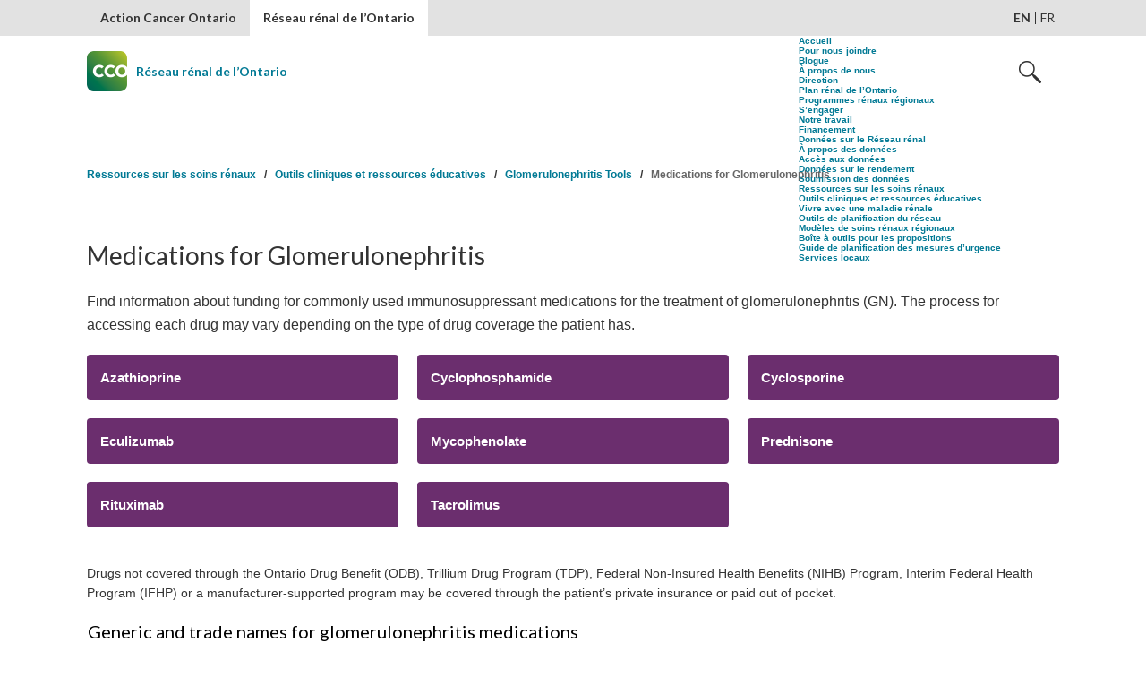

--- FILE ---
content_type: text/html; charset=utf-8
request_url: https://www.ontariorenalnetwork.ca/fr/kidney-care-resources/clinical-tools/glomerulonephritis/medications-for-glomerulonephritis
body_size: 9613
content:
<!DOCTYPE html>
<!--[if IEMobile 7]><html class="iem7"  lang="fr" dir="ltr"><![endif]-->
<!--[if lte IE 6]><html class="lt-ie9 lt-ie8 lt-ie7"  lang="fr" dir="ltr"><![endif]-->
<!--[if (IE 7)&(!IEMobile)]><html class="lt-ie9 lt-ie8"  lang="fr" dir="ltr"><![endif]-->
<!--[if IE 8]><html class="lt-ie9"  lang="fr" dir="ltr"><![endif]-->
<!--[if (gte IE 9)|(gt IEMobile 7)]><!--><html  lang="fr" dir="ltr" prefix="fb: http://www.facebook.com/2008/fbml content: http://purl.org/rss/1.0/modules/content/ dc: http://purl.org/dc/terms/ foaf: http://xmlns.com/foaf/0.1/ rdfs: http://www.w3.org/2000/01/rdf-schema# sioc: http://rdfs.org/sioc/ns# sioct: http://rdfs.org/sioc/types# skos: http://www.w3.org/2004/02/skos/core# xsd: http://www.w3.org/2001/XMLSchema#"><!--<![endif]-->

<head>
  <meta charset="utf-8" />
<link rel="shortcut icon" href="https://www.ontariorenalnetwork.ca/sites/renalnetwork/themes/ORN/favicon.ico" type="image/vnd.microsoft.icon" />
<meta property="og:title" content="Medications for Glomerulonephritis" />
<meta property="og:updated_time" content="2019-10-29T13:41:14-04:00" />
<meta property="article:published_time" content="2018-04-24T22:34:09-04:00" />
<meta property="article:modified_time" content="2019-10-29T13:41:14-04:00" />
  <title>Medications for Glomerulonephritis | ORN</title>

      <meta name="MobileOptimized" content="width">
    <meta name="HandheldFriendly" content="true">
    <meta name="viewport" content="width=device-width, initial-scale=1">
    <!--[if IEMobile]><meta http-equiv="cleartype" content="on"><![endif]-->

  <link rel="stylesheet" href="https://www.ontariorenalnetwork.ca/sites/renalnetwork/files/css/css_lQaZfjVpwP_oGNqdtWCSpJT1EMqXdMiU84ekLLxQnc4.css" media="all" />
<link rel="stylesheet" href="https://www.ontariorenalnetwork.ca/sites/renalnetwork/files/css/css_yrKs_TgS0Ew2oOK-k2GDXZPExokY70JXec1oG24QFMU.css" media="all" />
<link rel="stylesheet" href="https://www.ontariorenalnetwork.ca/sites/renalnetwork/files/css/css_MO6z_Ga9E5oCBvPKzs1pR8yrx4-INPb-U_zbcwHCHCA.css" media="all" />
<link rel="stylesheet" href="https://www.ontariorenalnetwork.ca/sites/renalnetwork/files/css/css_x0lUW4ZsxLSZ9r_5dvh72uaqqtJGvtorF-S8tdWPUGY.css" media="all" />
  <script src="https://www.ontariorenalnetwork.ca/sites/renalnetwork/files/js/js_eKlq84BqPkM2qe2Mjml1FWrbIxKlCX2247Pzr1cIYPQ.js"></script>
<script src="https://www.ontariorenalnetwork.ca/sites/renalnetwork/files/js/js_Pt6OpwTd6jcHLRIjrE-eSPLWMxWDkcyYrPTIrXDSON0.js"></script>
<script src="https://www.ontariorenalnetwork.ca/sites/renalnetwork/files/js/js_CVvF_uVB-grwdScGmugDEVwm6HrzIgGQiCVkqylKZyg.js"></script>
<script src="https://www.ontariorenalnetwork.ca/sites/renalnetwork/files/js/js_H4cLI1G_0G_POVnWiEdfJq6oSwOGf24qJnZVrlNaKxg.js"></script>
<script src="https://www.ontariorenalnetwork.ca/sites/renalnetwork/files/js/js_dnUBWvxPG7vJshpG8gXIKBo8Vo3cv7sDYB7unk-Bewg.js"></script>
<script src="https://www.ontariorenalnetwork.ca/sites/renalnetwork/files/googleanalytics/js?t5w26t"></script>
<script>window.dataLayer = window.dataLayer || [];function gtag(){dataLayer.push(arguments)};gtag("js", new Date());gtag("set", "developer_id.dMDhkMT", true);gtag("config", "UA-84739652-4", {"groups":"default","anonymize_ip":true});gtag("config", "G-L85DB00GVZ", {"groups":"default","anonymize_ip":true});</script>
<script>jQuery.extend(Drupal.settings, { "pathToTheme": "sites/renalnetwork/themes/ORN" });</script>
<script src="https://www.ontariorenalnetwork.ca/sites/renalnetwork/files/js/js_ck7iFu-H4FHYEOuYAW38XF6mscUWHJgsHqXB9qQkeKw.js"></script>
<script src="https://www.ontariorenalnetwork.ca/sites/renalnetwork/files/js/js_dn7lE7AwAQf7sWf7Ev1syl-rXXiM2OzvKSBWne5Xuso.js"></script>
<script>jQuery.extend(Drupal.settings, {"basePath":"\/","pathPrefix":"fr\/","setHasJsCookie":0,"ajaxPageState":{"theme":"ORN","theme_token":"pd8w12iC8iWPLJWDDvNFzHWpohYjNbx3S7MFu2cArVA","jquery_version":"1.12","jquery_version_token":"O32fZmGsocy37sQM8BGGVcIQFxYCmET9Kt7PEuAWf7I","css":{"modules\/system\/system.base.css":1,"modules\/system\/system.menus.css":1,"modules\/system\/system.messages.css":1,"modules\/system\/system.theme.css":1,"modules\/aggregator\/aggregator.css":1,"sites\/all\/modules\/contrib\/colorbox_node\/colorbox_node.css":1,"modules\/comment\/comment.css":1,"modules\/field\/theme\/field.css":1,"modules\/node\/node.css":1,"sites\/all\/modules\/contrib\/search\/search.css":1,"sites\/all\/modules\/contrib\/site_alert\/css\/site-alert.css":1,"modules\/user\/user.css":1,"sites\/all\/modules\/contrib\/views\/css\/views.css":1,"sites\/all\/modules\/contrib\/ckeditor_image2\/ckeditor_image2.theme.css":1,"sites\/all\/modules\/contrib\/ckeditor_image2\/ckeditor_image2.responsive.css":1,"sites\/all\/modules\/contrib\/colorbox\/styles\/default\/colorbox_style.css":1,"sites\/all\/modules\/contrib\/ctools\/css\/ctools.css":1,"sites\/all\/modules\/contrib\/easychart\/modules\/easychart_wysiwyg\/plugins\/css\/plugin.css":1,"sites\/all\/modules\/contrib\/panels\/css\/panels.css":1,"sites\/all\/modules\/contrib\/tagclouds\/tagclouds.css":1,"sites\/all\/libraries\/erta\/css\/easy-responsive-tabs.css":1,"sites\/all\/modules\/contrib\/field_collection\/field_collection.theme.css":1,"modules\/locale\/locale.css":1,"sites\/renalnetwork\/themes\/ORN\/system.menus.css":1,"sites\/renalnetwork\/themes\/ORN\/system.messages.css":1,"sites\/renalnetwork\/themes\/ORN\/system.theme.css":1,"sites\/renalnetwork\/themes\/ORN\/css\/styles.css":1,"sites\/renalnetwork\/themes\/ORN\/less\/main.css.less":1,"sites\/renalnetwork\/themes\/ORN\/css\/flexslider\/flexslider.css":1},"js":{"sites\/all\/modules\/contrib\/addthis\/addthis.js":1,"public:\/\/google_tag\/language\/google_tag.fr.script.js":1,"sites\/all\/modules\/contrib\/jquery_update\/replace\/jquery\/1.12\/jquery.min.js":1,"misc\/jquery-extend-3.4.0.js":1,"misc\/jquery-html-prefilter-3.5.0-backport.js":1,"misc\/jquery.once.js":1,"misc\/drupal.js":1,"sites\/all\/modules\/contrib\/jquery_update\/js\/jquery_browser.js":1,"misc\/form-single-submit.js":1,"misc\/ajax.js":1,"sites\/all\/modules\/contrib\/jquery_update\/js\/jquery_update.js":1,"sites\/all\/modules\/contrib\/admin_menu\/admin_devel\/admin_devel.js":1,"sites\/all\/modules\/contrib\/entityreference\/js\/entityreference.js":1,"public:\/\/languages\/fr_C_hBawbAFwSW4-cacryRIB75PRVk1E-8F5iAwi9PNMo.js":1,"sites\/all\/libraries\/colorbox\/jquery.colorbox-min.js":1,"sites\/all\/modules\/contrib\/colorbox\/js\/colorbox.js":1,"sites\/all\/modules\/contrib\/colorbox\/styles\/default\/colorbox_style.js":1,"sites\/all\/libraries\/erta\/js\/easyResponsiveTabs.js":1,"sites\/all\/modules\/contrib\/google_analytics\/googleanalytics.js":1,"https:\/\/www.ontariorenalnetwork.ca\/sites\/renalnetwork\/files\/googleanalytics\/js?t5w26t":1,"0":1,"1":1,"sites\/all\/modules\/contrib\/better_exposed_filters\/better_exposed_filters.js":1,"sites\/all\/modules\/contrib\/field_group\/field_group.js":1,"misc\/progress.js":1,"sites\/all\/modules\/contrib\/colorbox_node\/colorbox_node.js":1,"sites\/renalnetwork\/themes\/ORN\/js\/flexslider\/jquery.flexslider-min.js":1,"sites\/renalnetwork\/themes\/ORN\/js\/flexslider\/slideshow.js":1,"sites\/renalnetwork\/themes\/ORN\/js\/jquery.blockUI.js":1,"sites\/renalnetwork\/themes\/ORN\/js\/script.js":1,"sites\/renalnetwork\/themes\/ORN\/js\/html5shim.js":1,"sites\/renalnetwork\/themes\/ORN\/js\/jquery1.js":1,"sites\/renalnetwork\/themes\/ORN\/js\/jquery2.js":1,"sites\/renalnetwork\/themes\/ORN\/js\/main.min.js":1,"sites\/renalnetwork\/themes\/ORN\/js\/tags-ellipsis.js":1,"sites\/renalnetwork\/themes\/ORN\/js\/jquery.dotdotdot.min.js":1,"sites\/renalnetwork\/themes\/ORN\/js\/langChecker.js":1,"sites\/renalnetwork\/themes\/ORN\/js\/jQuery.cookie.js":1}},"colorbox":{"opacity":"0.85","current":"{current} sur {total}","previous":"\u00ab Pr\u00e9c.","next":"Suivant \u00bb","close":"Fermer","maxWidth":"98%","maxHeight":"98%","fixed":true,"mobiledetect":true,"mobiledevicewidth":"480px","file_public_path":"\/sites\/renalnetwork\/files","specificPagesDefaultValue":"admin*\nimagebrowser*\nimg_assist*\nimce*\nnode\/add\/*\nnode\/*\/edit\nprint\/*\nprintpdf\/*\nsystem\/ajax\nsystem\/ajax\/*"},"urlIsAjaxTrusted":{"\/fr\/search\/site":true,"\/fr\/search":true},"googleanalytics":{"account":["UA-84739652-4","G-L85DB00GVZ"],"trackOutbound":1,"trackMailto":1,"trackDownload":1,"trackDownloadExtensions":"7z|aac|arc|arj|asf|asx|avi|bin|csv|doc(x|m)?|dot(x|m)?|exe|flv|gif|gz|gzip|hqx|jar|jpe?g|js|mp(2|3|4|e?g)|mov(ie)?|msi|msp|pdf|phps|png|ppt(x|m)?|pot(x|m)?|pps(x|m)?|ppam|sld(x|m)?|thmx|qtm?|ra(m|r)?|sea|sit|tar|tgz|torrent|txt|wav|wma|wmv|wpd|xls(x|m|b)?|xlt(x|m)|xlam|xml|z|zip","trackColorbox":1},"better_exposed_filters":{"datepicker":false,"slider":false,"settings":[],"autosubmit":false},"field_group":{"div":"full"},"colorbox_node":{"width":"600px","height":"600px"}});</script>
      <!--[if lt IE 9]>
    <script src="/sites/all/themes/zen/js/html5-respond.js"></script>
    <![endif]-->
      <script type="text/javascript" src="//s7.addthis.com/js/300/addthis_widget.js#pubid=ra-57f66b6910454409"></script>
</head>
<body class="html not-front not-logged-in no-sidebars page-node page-node- page-node-58621 node-type-g-basic-template i18n-fr section-kidney-care-resources" >
<div id="load-wrap">
    <div class="region region-page-top">
    <noscript aria-hidden="true"><iframe src="https://www.googletagmanager.com/ns.html?id=GTM-WZZH2DX" height="0" width="0" style="display:none;visibility:hidden"></iframe></noscript>  </div>
  <div class="ie8warning">
    <div class="container">
        You are using an outdated browser. We suggest you update your browser for a better experience. <a href="http://windows.microsoft.com/En-ca/internet-explorer/download-ie" target="_blank" aria-label="Visit Microsoft�s Website">Click here</a> for update.
        <br>
        <a href="#" class="close">Close this notification.</a>
    </div>
</div>
<div class="container">
    <a href="#main-content" id="skipToMainContent">Skip to main content</a>
    <a href="#edit-nav-search" id="skipToSearch">Skip to search</a>
</div>
<div class="orn-site">
      <div class="wrapper">
                    <div class="global-nav">
                <div class="container">
                    <div id="block-menu-menu-global-navigation" class="block block-menu global-nav-menu  block-menu-menu-global-navigation first odd" role="navigation">

      
  <ul class="menu"><li class="menu__item is-leaf first leaf cancer-care-ontario"><a href="https://www.cancercareontario.ca/fr" class="menu__link">Action Cancer Ontario</a></li>
<li class="menu__item is-leaf is-active last leaf ontario-renal-network active"><a href="/fr" class="menu__link">Réseau rénal de l’Ontario</a></li>
</ul></div><div id="block-locale-language" class="block block-locale language-toggle  block-locale-language last even" role="complementary">

      
  <ul class="language-switcher-locale-url"><li class="en first"><a href="/en/kidney-care-resources/clinical-tools/glomerulonephritis/medications-for-glomerulonephritis" class="language-link" xml:lang="en" title="Medications for Glomerulonephritis">EN</a></li>
<li class="fr last active"><a href="/fr/kidney-care-resources/clinical-tools/glomerulonephritis/medications-for-glomerulonephritis" class="language-link active" xml:lang="fr" title="Medications for Glomerulonephritis">FR</a></li>
</ul></div>                </div>
            </div>
            <div class="clearfloat"></div>
<header class="header container" id="header" role="banner">
            <a href="/fr" title="Accueil" rel="home" class="logo" id="logo"><img src="https://www.ontariorenalnetwork.ca/sites/renalnetwork/themes/ORN/logo.png" alt="Accueil" class="header__logo-image" /><span class="cco-slogan">Réseau rénal de l’Ontario</span></a>
      
    <div class="right-panel">
        <div id="block-menu-block-1" class="block block-menu-block accessible-main-menu cco-main-nav  block-menu-block-1 first last odd" role="navigation">

      
  <div class="mobile-nav-trigger">
    <a href="" class="hamburger-icon">Open Navigation</a>
    <a href="" class="close-icon">Close Navigation</a>
</div>
<div id="richard-1" class="menu-block-wrapper menu-block-1 menu-name-main-menu parent-mlid-0 menu-level-1 scroll-container">
  <ul class="menu"><li class="menu__item is-expanded first expanded menu-mlid-16146"><a href="/fr" class="menu__link">Accueil</a><ul class="menu"><li class="menu__item is-leaf first leaf menu-mlid-18621"><a href="/fr/node/58116" class="menu__link">Pour nous joindre</a></li>
<li class="menu__item is-leaf last leaf menu-mlid-18651"><a href="/fr/blog" class="menu__link">Blogue</a></li>
</ul></li>
<li class="menu__item is-expanded expanded menu-mlid-18626"><a href="/fr/a-propos" class="menu__link">À propos de nous</a><ul class="menu"><li class="menu__item is-leaf is-parent first leaf has-children menu-mlid-18656"><a href="/fr/a-propos/direction-provinciale" class="menu__link">Direction</a></li>
<li class="menu__item is-leaf leaf menu-mlid-18666"><a href="/fr/planrenal-2019-2023" class="menu__link">Plan rénal de l’Ontario</a></li>
<li class="menu__item is-leaf is-parent leaf has-children menu-mlid-18671"><a href="/fr/a-propos/programmes-renaux-regionaux" class="menu__link">Programmes rénaux régionaux</a></li>
<li class="menu__item is-leaf is-parent leaf has-children menu-mlid-18676"><a href="/fr/a-propos-de-nous/s-engager" class="menu__link">S’engager</a></li>
<li class="menu__item is-leaf is-parent leaf has-children menu-mlid-18681"><a href="/fr/a-propos/notre-travail" class="menu__link">Notre travail</a></li>
<li class="menu__item is-leaf last leaf menu-mlid-18686"><a href="/fr/a-propos-de-nous/financement" class="menu__link">Financement</a></li>
</ul></li>
<li class="menu__item is-expanded expanded menu-mlid-18631"><a href="/fr/donnees-du-reseau-renal" class="menu__link">Données sur le Réseau rénal</a><ul class="menu"><li class="menu__item is-leaf is-parent first leaf has-children menu-mlid-18691"><a href="/fr/donnees-du-reseau-renal/a-propos-des-donnees" class="menu__link">À propos des données</a></li>
<li class="menu__item is-leaf leaf menu-mlid-18696"><a href="/fr/donnees-du-reseau-renal/acces-aux-donnees" class="menu__link">Accès aux données</a></li>
<li class="menu__item is-leaf leaf menu-mlid-18771"><a href="/fr/donnees-du-reseau-renal/donnees-rendement" class="menu__link">Données sur le rendement</a></li>
<li class="menu__item is-leaf last leaf menu-mlid-19011"><a href="/fr/donnees-reseau-renal/soumission-donnees" class="menu__link">Soumission des données</a></li>
</ul></li>
<li class="menu__item is-expanded is-active-trail expanded active-trail menu-mlid-18636"><a href="/fr/ressources-soins-r%C3%A9naux" class="menu__link is-active-trail active-trail">Ressources sur les soins rénaux</a><ul class="menu"><li class="menu__item is-leaf is-parent is-active-trail first leaf has-children active-trail menu-mlid-19021"><a href="/fr/kidney-care-resources/clinical-tools" class="menu__link is-active-trail active-trail">Outils cliniques et ressources éducatives</a></li>
<li class="menu__item is-leaf is-parent last leaf has-children menu-mlid-18731"><a href="/fr/ressources-sur-les-soins-renaux/vivre-avec-une-maladie-renale-chronique" class="menu__link">Vivre avec une maladie rénale</a></li>
</ul></li>
<li class="menu__item is-expanded expanded menu-mlid-18641"><a href="/fr/ressources-soins-renaux/outils-planification-reseau" class="menu__link">Outils de planification du réseau</a><ul class="menu"><li class="menu__item is-leaf first leaf menu-mlid-19031"><a href="/fr/ressources-soins-renaux/outils-planification-reseau/modeles-soins-renaux-regionaux" class="menu__link">Modèles de soins rénaux régionaux</a></li>
<li class="menu__item is-leaf leaf menu-mlid-19041"><a href="/fr/system-planning-tools/proposal-toolkit" class="menu__link">Boîte à outils pour les propositions</a></li>
<li class="menu__item is-leaf last leaf menu-mlid-19051"><a href="/fr/system-planning-tools/emergency-planning-guide" class="menu__link">Guide de planification des mesures d’urgence</a></li>
</ul></li>
<li class="menu__item is-leaf last leaf menu-mlid-18646"><a href="/fr/services-locaux" class="menu__link">Services locaux</a></li>
</ul></div></div>        <div class="search cco-header-search" role="search">
            <a href="javascript;:" class="search-icon">Open Search</a>
            <a href="javascript;:" class="close-icon">Close Search</a>
            <div class="mobile-nav-trigger">
                <a href="javascript;:" class="hamburger-icon">Open Navigation</a>
                <a href="javascript;:" class="close-icon">Close Navigation</a>
            </div>
            <div class="scroll-container">
                <div class="level2 searchlevel">
                    <div class="global-search-block">
                        <form action="/fr/search" method="get" id="views-exposed-form-search-two-page" accept-charset="UTF-8"><div><div class="views-exposed-form">
  <div class="views-exposed-widgets clearfix">
          <div id="edit-nav-search-wrapper" class="views-exposed-widget views-widget-filter-search_api_views_fulltext">
                        <div class="views-widget">
          <div class="form-item form-type-textfield form-item-nav-search">
 <input type="text" id="edit-nav-search" name="nav-search" value="" size="30" maxlength="128" class="form-text" />
</div>
        </div>
              </div>
              <div class="views-exposed-widget views-widget-sort-by">
        <div class="form-item form-type-select form-item-sort-by">
  <label for="edit-sort-by">Trier par </label>
 <select id="edit-sort-by" name="sort_by" class="form-select"><option value="search_api_relevance" selected="selected">Most Relevant</option><option value="title">Letter (A-Z)</option><option value="field_gl_guideline_date">Most Recent</option></select>
</div>
      </div>
      <div class="views-exposed-widget views-widget-sort-order">
              </div>
                <div class="views-exposed-widget views-submit-button">
      <input type="submit" id="edit-submit-search-two" value="Appliquer" class="form-submit" />    </div>
      </div>
</div>
</div></form>                    </div>
                </div>
            </div>
        </div>
    </div><!-- close right-panel -->
</header>
<div class="clearfloat"></div> 
<div id="main" class="generic-page">
                                <div class="container">
            <nav class="breadcrumb" role="navigation"><h2 class="element-invisible">Vous êtes ici</h2><ol><li><a href="/fr/ressources-soins-r%C3%A9naux">Ressources sur les soins rénaux</a>&nbsp;&nbsp; / &nbsp;&nbsp;</li><li><a href="/fr/kidney-care-resources/clinical-tools">Outils cliniques et ressources éducatives</a>&nbsp;&nbsp; / &nbsp;&nbsp;</li><li><a href="/fr/kidney-care-resources/clinical-tools/glomerulonephritis">Glomerulonephritis Tools</a>&nbsp;&nbsp; / &nbsp;&nbsp;</li><li><a href="/fr/kidney-care-resources/clinical-tools/glomerulonephritis/medications-for-glomerulonephritis" class="active">Medications for Glomerulonephritis</a></li></ol></nav>        </div><!-- close container -->
        <div class="ts-breaker">
    </div><!-- close ts-breaker -->
        <div class="container search-form-container">
        <div class="search-form-wrapper">
        </div>
    </div>
        <div id="content" class="main-content column container" role="main">
                <div class=" page-content content-container">
                <a id="main-content"></a>
                        <div  class="main-container" >
                                                            <h1 class="page__title title" id="page-title">Medications for Glomerulonephritis</h1>
                                                                                                        


  <div class="field field-name-field-page-intro field-type-text-long field-label-hidden page-intro clearfix">
            <p class="field-item even">
          <p>Find information about funding for commonly used immunosuppressant medications for the treatment of glomerulonephritis (GN). The process for accessing each drug may vary depending on the type of drug coverage the patient has.</p>
        </p>
      </div>
<div class="field field-name-field-secondary-nav field-type-link-field field-label-hidden secondary-nav clearfix">
              <a href="https://www.ontariorenalnetwork.ca/fr/node/58626" class="btn orange">Azathioprine</a>                <a href="https://www.ontariorenalnetwork.ca/fr/node/58631/" class="btn orange">Cyclophosphamide</a>                <a href="https://www.ontariorenalnetwork.ca/fr/node/58636" class="btn orange">Cyclosporine</a>                <a href="https://www.ontariorenalnetwork.ca/fr/node/58641" class="btn orange">Eculizumab</a>                <a href="https://www.ontariorenalnetwork.ca/fr/node/58646" class="btn orange">Mycophenolate</a>                <a href="https://www.ontariorenalnetwork.ca/fr/node/58651" class="btn orange">Prednisone</a>                <a href="https://www.ontariorenalnetwork.ca/fr/node/58656" class="btn orange">Rituximab</a>                <a href="https://www.ontariorenalnetwork.ca/fr/node/58661" class="btn orange">Tacrolimus</a>      </div>
<div class="field-collection-container clearfix">              <div class="field-collection-view clearfix view-mode-full"><div  about="/fr/field-collection/field-main-content/8401">
  <div class="content">
                  <p>Drugs not covered through the Ontario Drug Benefit (ODB), Trillium Drug Program (TDP), Federal Non-Insured Health Benefits (NIHB) Program, Interim Federal Health Program (IFHP) or a manufacturer-supported program may be covered through the patient’s private insurance or paid out of pocket.</p>
<table>
<caption>Generic and trade names for glomerulonephritis medications</caption>
<tbody>
<tr>
<th>Generic Name</th>
<th>Trade Names</th>
</tr>
<tr>
<td>Azathioprine</td>
<td><span style="font-weight:inherit;font-style:inherit">Imuran®</span></td>
</tr>
<tr>
<td>Cyclophosphamide</td>
<td><span style="font-weight:inherit;font-style:inherit">Cytoxan®, Procytox®</span></td>
</tr>
<tr>
<td>Cyclosporine</td>
<td><span style="font-weight:inherit;font-style:inherit">Neoral®</span></td>
</tr>
<tr>
<td>Eculizumab</td>
<td><span style="font-weight:inherit;font-style:inherit">Soliris®</span></td>
</tr>
<tr>
<td>Mycophenolate</td>
<td><span style="font-weight:inherit;font-style:inherit">Myfortic®, CellCept®</span></td>
</tr>
<tr>
<td>Prednisone</td>
<td>n/a</td>
</tr>
<tr>
<td>Rituximab</td>
<td><span style="font-weight:inherit;font-style:inherit">Rituxan®</span></td>
</tr>
<tr>
<td>Tacrolimus</td>
<td><span style="font-weight:inherit;font-style:inherit">Prograf®, Advagraf®</span></td>
</tr>
</tbody>
</table>
        </div>
</div>
</div>                <div class="field-collection-view clearfix view-mode-full field-collection-view-final"><div  about="/fr/field-collection/field-main-content/8406">
  <div class="content">
                  <p><b>Disclaimer:</b> The information contained herein (“Information”) is intended for informational purposes only, and no warranty as to its accuracy is provided or implied. The Information was collected from third party sources and is subject to change without notice. Cancer Care Ontario (CCO) makes no warranty that the Information is current. The Information is intended for use by healthcare professionals, subject to their clinical and/or professional judgment, to advise patients of drug funding options that may be available to them. Do not act or rely upon the Information without exercising your independent judgment or seeking the advice of a qualified professional. Anyone using the Information does so at his or her own risk. The drug funding options described herein are managed and funded by third parties, not by CCO. Please direct any inquiries to the applicable agency/entity who manages the drug funding option. CCO does not recommend or endorse the use of any drug or treatment method described herein.</p>
        </div>
</div>
</div>      </div><div class="field field-name-field-tabs field-type-field-collection field-label-hidden tab-group cco-tab clearfix">
    </div>
<div class="field field-name-field-vertical-tabs field-type-field-collection field-label-hidden vert-tab-group cco-vtab clearfix">
    </div>

                    </div><!-- close main container -->
    </div><!-- close page-content -->
                    <div class="featured-content spotlights">
                <div id="block-fieldblock-node-g-basic-template-default-field-link-farm-heading" class="block block-fieldblock  block-fieldblock-8d222870a4caf01b1dd5a6d260ee7600 first odd">

      
              <h2 class="field-item even">
          You May Also Be Interested In        </h2>
      </div><div class="field-collection-container clearfix"><div id="block-fieldblock-node-g-basic-template-default-field-link-farm" class="block block-fieldblock  block-fieldblock-ef5c024d3fb2b806fd08e616b74c316f even">

      
  <div class="field field-name-field-link-farm field-type-field-collection field-label-hidden linkFarm clearfix">
              <div class="field-collection-view clearfix view-mode-full"><div  about="/fr/field-collection/field-link-farm/8391">
  <div class="content">
    <div class="feature-wrapper spotlight">            <h3 class="field-item even">
          Drug Funding for Glomerulonephritis        </h3>
                  <p class="field-item even">
          <p>Funding options for glomerulonephritis medications include government programs, private insurance, manufacturer-supported programs, and direct payment by the patient.</p>
        </p>
                  <p class="field-item even">
          <a href="https://www.ontariorenalnetwork.ca/fr/node/58586">View Drug Funding Options for Glomerulonephritis</a>        </p>
      </div>  </div>
</div>
</div>                <div class="field-collection-view clearfix view-mode-full field-collection-view-final"><div  about="/fr/field-collection/field-link-farm/8396">
  <div class="content">
    <div class="feature-wrapper spotlight">            <h3 class="field-item even">
          Medication Fact Sheets        </h3>
                  <p class="field-item even">
          <p>These patient-friendly fact sheets help explain why medications are recommended, how to take them, what monitoring patients will need, and possible side effects. Available in English and French.</p>
        </p>
                  <p class="field-item even">
          <a href="https://www.ontariorenalnetwork.ca/fr/node/58561">View Medication Fact Sheets</a>        </p>
      </div>  </div>
</div>
</div>      </div>
</div></div>            </div>
        </div><!-- close container -->
    <div class="bottom-break">
    </div><!-- close bottom-break-->
</div><!-- close generic-page -->
<div class="clearfloat"></div>
<footer>
<div class="footer-bar">
    <div class="container">
        <div class="beta-form-trigger-wrapper" id="feedback-footer-trigger"><a class="colorbox-node" data-inner-height="600" data-inner-width="600" href="/node/60546?width=600&amp;height=600" role="link">Feedback</a></div>        <div class="footer-tip desktop">
        Vous visitez le site Web du <strong>Réseau rénal de l’Ontario</strong> 
    <span class="popup modal-trigger" tabindex="">
        <a href="javascript:;" class="popup-trigger jquery-once-1-processed jquery-once-2-processed" aria-expanded="false"><span class="question-icon">CCO tips</span></a><button class="accessible-popup" aria-expanded="false">Open<span class="visuallyHidden"> CCO tips</span></button><button class="accessible-popup collapse" aria-expanded="false">Close<span class="visuallyHidden"> CCO tips</span></button><button class="accessible-popup" aria-expanded="false">Open<span class="visuallyHidden"> CCO tips</span><span class="visuallyHidden"> CCO tips</span></button><button class="accessible-popup collapse" aria-expanded="false">Close<span class="visuallyHidden"> CCO tips</span><span class="visuallyHidden"> CCO tips</span></button><button class="accessible-popup" aria-expanded="false">Open<span class="visuallyHidden"> CCO tips</span><span class="visuallyHidden"> CCO tips</span><span class="visuallyHidden"> CCO tips</span></button><button class="accessible-popup collapse" aria-expanded="false">Close<span class="visuallyHidden"> CCO tips</span><span class="visuallyHidden"> CCO tips</span><span class="visuallyHidden"> CCO tips</span></button><button class="accessible-popup" aria-expanded="false">Open<span class="visuallyHidden"> CCO tips</span><span class="visuallyHidden"> CCO tips</span><span class="visuallyHidden"> CCO tips</span><span class="visuallyHidden"> CCO tips</span></button><button class="accessible-popup collapse" aria-expanded="false">Close<span class="visuallyHidden"> CCO tips</span><span class="visuallyHidden"> CCO tips</span><span class="visuallyHidden"> CCO tips</span><span class="visuallyHidden"> CCO tips</span></button><button class="accessible-popup" aria-expanded="false">Open<span class="visuallyHidden"> CCO tips</span><span class="visuallyHidden"> CCO tips</span><span class="visuallyHidden"> CCO tips</span><span class="visuallyHidden"> CCO tips</span><span class="visuallyHidden"> CCO tips</span></button><button class="accessible-popup collapse" aria-expanded="false">Close<span class="visuallyHidden"> CCO tips</span><span class="visuallyHidden"> CCO tips</span><span class="visuallyHidden"> CCO tips</span><span class="visuallyHidden"> CCO tips</span><span class="visuallyHidden"> CCO tips</span></button><button class="accessible-popup" aria-expanded="false">Open<span class="visuallyHidden"> CCO tips</span><span class="visuallyHidden"> CCO tips</span><span class="visuallyHidden"> CCO tips</span><span class="visuallyHidden"> CCO tips</span><span class="visuallyHidden"> CCO tips</span><span class="visuallyHidden"> CCO tips</span></button><button class="accessible-popup collapse" aria-expanded="false">Close<span class="visuallyHidden"> CCO tips</span><span class="visuallyHidden"> CCO tips</span><span class="visuallyHidden"> CCO tips</span><span class="visuallyHidden"> CCO tips</span><span class="visuallyHidden"> CCO tips</span><span class="visuallyHidden"> CCO tips</span></button>
        <span class="popup-content" aria-hidden="true" style="">
            <span class="content-container">
                <em class="title" tabindex="-1">COMPRENDRE CCO</em>
                <a href="" class="close jquery-once-1-processed jquery-once-2-processed">Close reference</a>
                <span class="scroll-container">
                    <span class="content">
                        
                        <div class="content-block cco-main">
                            <p class="heading">Action Cancer Ontario</p>
                            <p class="content">Action Cancer Ontario est une division de CCO et le principal conseiller du gouvernement de l’Ontario en matière de cancérologie.</p>
                             <p><a href="https://www.cancercareontario.ca" target="_blank" class="jquery-once-2-processed external jquery-once-3-processed">Visitez la page d’Action Cancer <span class="no-wrap-icon">Ontario<span class="new-window-icon">Opens in a new window</span></span></a></p>
                        </div>
                        <span class="content-block cco-orn">
                            <p class="heading">Réseau rénal de l’Ontario</p>
                            <p class="content">Le Réseau rénal de l’Ontario est une division de CCO qui conseille le gouvernement de l’Ontario sur les maladies rénales chroniques.</p>
                        </span>
                    </span>
                </span>
            </span>
            <span class="arrow"></span>
        </span>
    </span>        </div>
        <div class="language-toggle mobile">
                        <ul class="language-switcher-locale-url"><li class="en first"><a href="/en/kidney-care-resources/clinical-tools/glomerulonephritis/medications-for-glomerulonephritis" class="language-link" xml:lang="en" title="Medications for Glomerulonephritis">EN</a></li>
<li class="fr last active"><a href="/fr/kidney-care-resources/clinical-tools/glomerulonephritis/medications-for-glomerulonephritis" class="language-link active" xml:lang="fr" title="Medications for Glomerulonephritis">FR</a></li>
</ul>        </div>
        <div class="socialMedia">
         
           <div class="block-image">
    <a href="https://twitter.com/OntarioHealthOH" class="imageblock-link" target="_self"><img class="imageblock-image" typeof="foaf:Image" src="https://www.ontariorenalnetwork.ca/sites/renalnetwork/files/imageblock/icon_social_twitter.png" alt="Twitter opens in a new window." title="Visit or Twitter page. Page opens in a new window." /></a>  </div>

           <div class="block-image">
    <a href="https://ca.linkedin.com/company/ontariohealth" class="imageblock-link" target="_blank"><img class="imageblock-image" typeof="foaf:Image" src="https://www.ontariorenalnetwork.ca/sites/renalnetwork/files/imageblock/icon_social_linkedin.png" alt="LinkedIn, opens in a new window." title="Visit our LinkedIn page. Opens in a new window." /></a>  </div>

           <div class="block-image">
    <a href="/fr/blog/feed" class="imageblock-link" target="_blank"><img class="imageblock-image" typeof="foaf:Image" src="https://www.ontariorenalnetwork.ca/sites/renalnetwork/files/imageblock/icon_social_rss.png" alt="Blog RSS Feed" title="Subscribe to our Blog RSS Feed" /></a>  </div>

        </div>
    </div><!-- close container -->
</div><!-- close footer-bar -->
<div class="container">
    <div class="sitemap">
    <ul class="menu"><li class="menu__item is-expanded first expanded"><span class="menu__link nolink" tabindex="0">Réseau rénal de l’Ontario</span><ul class="menu"><li class="menu__item is-leaf first leaf"><a href="/fr/a-propos" class="menu__link">À propos de nous</a></li>
<li class="menu__item is-leaf leaf"><a href="/fr/planrenal-2019-2023" class="menu__link">Plan rénal de l’Ontario</a></li>
<li class="menu__item is-leaf leaf"><a href="/fr/a-propos/notre-travail" class="menu__link">Notre travail</a></li>
<li class="menu__item is-leaf leaf"><a href="/fr/a-propos-de-nous/s-engager" class="menu__link">Bénévolat</a></li>
<li class="menu__item is-leaf last leaf"><a href="/fr/blog" class="menu__link">Blogue</a></li>
</ul></li>
<li class="menu__item is-expanded expanded"><span class="menu__link nolink" tabindex="0">Ressources pour</span><ul class="menu"><li class="menu__item is-leaf first leaf"><a href="/fr/ressources-recommandees-patients-familles" class="menu__link">Patients et familles</a></li>
<li class="menu__item is-leaf last leaf"><a href="/fr/recommended-resources-nurses" class="menu__link">Personnel infirmier</a></li>
</ul></li>
<li class="menu__item is-expanded expanded"><span class="menu__link nolink" tabindex="0">Données</span><ul class="menu"><li class="menu__item is-leaf first last leaf"><a href="/fr/donnees-du-reseau-renal/acces-aux-donnees" class="menu__link">Accès aux données</a></li>
</ul></li>
<li class="menu__item is-expanded is-active-trail expanded active-trail"><span class="menu__link is-active-trail active-trail nolink" tabindex="0">Outils cliniques</span><ul class="menu"><li class="menu__item is-leaf first leaf"><a href="/fr/ressources-sur-les-soins-renaux/outils-cliniques/dialyse-a-domicile/fiches-d-information-sur-l-alimentation" class="menu__link">Fiches d’information sur l’alimentation</a></li>
<li class="menu__item is-leaf is-active-trail leaf active-trail"><a href="/fr/kidney-care-resources/clinical-tools/glomerulonephritis/medications-for-glomerulonephritis" class="menu__link is-active-trail active-trail active">Médicaments contre la glomérulonéphrite</a></li>
<li class="menu__item is-leaf last leaf"><a href="/fr/kidney-care-resources/clinical-tools" class="menu__link">Outils pour les soins palliatifs</a></li>
</ul></li>
<li class="menu__item is-expanded last expanded"><span class="menu__link nolink" tabindex="0">Traitements et services</span><ul class="menu"><li class="menu__item is-leaf first leaf"><a href="/fr/ressources-sur-les-soins-renaux/vivre-avec-une-maladie-renale-chronique/a-propos-de-la-dialyse" class="menu__link">Dialyse</a></li>
<li class="menu__item is-leaf leaf"><a href="/fr/ressources-sur-les-soins-renaux/vivre-avec-une-maladie-renale-chronique/a-propos-de-la-greffe" class="menu__link">Greffe</a></li>
<li class="menu__item is-leaf leaf"><a href="/fr/ressources-sur-les-soins-renaux/outils-cliniques/vivre-avec-une-maladie-renale-chronique/a-propos-des-soins-conservateurs" class="menu__link">Soins conservateurs intégrés</a></li>
<li class="menu__item is-leaf leaf"><a href="/fr/ressources-soins-renaux/vivre-avec-une-maladie-renale-chronique/a-propos-des-soins-palliatifs" class="menu__link">Soins palliatifs</a></li>
<li class="menu__item is-leaf last leaf"><a href="/fr/services-locaux" class="menu__link">Trouver des services locaux</a></li>
</ul></li>
</ul> 
    </div>
    <div class="footer-links">
        <ul class="menu"><li class="menu__item is-leaf first leaf"><a href="https://www.ccohealth.ca/fr/carrieres" class="menu__link">Carrières</a></li>
<li class="menu__item is-leaf leaf"><a href="https://www.ccohealth.ca/fr/modalites" class="menu__link">Modalités</a></li>
<li class="menu__item is-leaf leaf"><a href="https://ontariohealth.ca/fr/a-propos/confidentialite" class="menu__link">Confidentialité</a></li>
<li class="menu__item is-leaf leaf"><a href="https://www.ccohealth.ca/fr/accessibilite" class="menu__link">Accessibilité</a></li>
<li class="menu__item is-leaf last leaf"><a href="/fr/node/58116" class="menu__link">Pour nous joindre</a></li>
</ul> 
    </div>
    <div class="footerLogo">
          <div class="block-image">
    <a href="/fr" class="imageblock-link" target="_self"><img class="imageblock-image" typeof="foaf:Image" src="https://www.ontariorenalnetwork.ca/sites/renalnetwork/files/imageblock/footer-logo-black-fr.png" alt="" /></a>  </div>

        
    </div>
    <div class="legal">
    <div class="entity entity-bean bean-block-text clearfix" about="/fr/block/disclaimer-fr">
      <div class="content">
                  <p><b>Clause de non-responsabilité:</b></p>
<p>Les renseignements figurant sur ce site Web ne sont fournis qu’à titre informatif et ne doivent pas remplacer un avis médical. Consultez toujours votre fournisseur de soins de santé en cas de questions ou d’inquiétudes. L’utilisation des renseignements figurant sur ce site Web ne crée pas de relations médecin-patient entre Action Cancer Ontario et vous-même.</p>
<p>Action Cancer Ontario s’engage à ce que les personnes atteintes d’handicap puissent avoir accès aux services et aux communications. Pour recevoir des renseignements relatifs à ce site Web sous un autre format, veuillez communiquer avec le service des Communications d’Action Cancer Ontario au : 1-855-460-2647, ATS 1-800-855-0511, ou <a class="jquery-once-2-processed" href="mailto:OH-CCO_legalandprivacyoffice@cancercare.on.ca">par courriel</a>.</p>
        </div>
</div>
    </div>
</div><!-- close container -->
</footer>
      </div><!-- close wrapper -->
</div> <!-- close parent site -->
  <script src="https://www.ontariorenalnetwork.ca/sites/renalnetwork/files/js/js_MLVgtzZ1ORq9krYqkeOsRay6ou_T-0QZytivuM9tTT8.js"></script>
      <div class="modal" role="dialog" style="visibility: hidden;"><a href="#" class="close">Close</a>
        <div class="modal-content">
        </div>
    </div>
</div><!-- close load wrap -->
  <script>
        $(document).ready(function()
        {
            $(' .gallery-thumbs ul').removeAttr('style');
            $('#load-wrap').css('display', 'block');
            CCO.init();
        });
  </script>
</body>
</html>


--- FILE ---
content_type: text/css
request_url: https://www.ontariorenalnetwork.ca/sites/renalnetwork/files/css/css_x0lUW4ZsxLSZ9r_5dvh72uaqqtJGvtorF-S8tdWPUGY.css
body_size: 34366
content:
@import url(//fonts.googleapis.com/css?family=Lato:300,400,700,400italic);.lato{font-family:'Lato',sans-serif;font-weight:400;}.bold{font-weight:700;}.light{font-weight:300;}.arial{font-family:Arial;}html,body,div,span,applet,object,iframe,h1,h2,h3,h4,h5,h6,p,blockquote,pre,a,abbr,acronym,address,big,cite,code,del,dfn,em,img,ins,kbd,q,s,samp,small,strike,strong,sub,sup,tt,var,b,u,i,center,dl,dt,dd,ol,ul,li,fieldset,form,label,legend,table,caption,tbody,tfoot,thead,tr,th,td,article,aside,canvas,details,embed,figure,figcaption,footer,header,hgroup,menu,nav,output,ruby,section,summary,time,mark,audio,video,.field-collection-container,.field-collection-view{margin:0;padding:0;border:0;font-size:100%;font:inherit;vertical-align:baseline;}article,aside,details,figcaption,figure,footer,header,hgroup,menu,nav,section{display:block;}body{line-height:1;}ol,ul{list-style:none;}blockquote,q{quotes:none;}blockquote:before,blockquote:after,q:before,q:after{content:'';content:none;}table{border-collapse:collapse;border-spacing:0;}#load-wrap{display:none;}.link-blue{color:#326295;}.orn-site .link-blue{color:#007994;}.box-shadow{box-shadow:7px 6px 27px -7px rgba(0,0,0,0.75);}.clearfix:after{content:"";display:block;clear:both;}:empty{margin:0;padding:0;}.node-type-pathway-test .hidden-json{display:none;}.backtotop{color:#e76818;font-family:Arial;font-weight:bold;font-size:14px;font-size:1.4rem;}.orn-site .backtotop{color:#6b2e6e;}.backtotop .icon{width:12px;vertical-align:middle;position:relative;top:-1px;margin-right:6px;}.backtotop a{margin-left:5px;color:#e76818;}.orn-site .backtotop a{color:#6b2e6e;}#btt-btn{visibility:hidden;display:none;color:#333;font-family:'Lato',sans-serif;font-weight:normal;font-size:14px;font-size:1.4rem;line-height:normal;border:1px solid #bbb;background-color:#fff;text-align:center;right:50px;text-transform:uppercase;padding:4px 10px;}#btt-btn.show{visibility:visible;display:block;}#btt-btn.btt-scroll{position:fixed;bottom:50px;}#btt-btn.btt-stop{position:absolute;bottom:600px;}#btt-btn:hover,#btt-btn:focus{text-decoration:none;background-color:#f1f1f1;}#btt-btn::before{content:"\2191";display:block;height:25px;padding-bottom:7px;font-size:20px;}.sticky{display:block;}.icon{background-size:auto;background-repeat:no-repeat;background-position:0 3px;padding-left:43px;display:inline-block;}.icon.pdf,.icon.doc,.icon.ppt,.icon.xls,.icon.csv{background-size:auto !important;background-position:7px 50%;}.icon.pdf{background-image:url(/sites/renalnetwork/themes/ORN/images/icons/pdf.png);}.icon.doc{background-image:url(/sites/renalnetwork/themes/ORN/images/icons/doc.png);}.icon.ppt{background-image:url(/sites/renalnetwork/themes/ORN/images/icons/ppt.png);}.icon.xls{background-image:url(/sites/renalnetwork/themes/ORN/images/icons/xls.png);}.icon.csv{background-image:url(/sites/renalnetwork/themes/ORN/images/icons/csv.png);}.icon.pdfBTN,.icon.docBTN,.icon.pptBTN,.icon.xlsBTN,.icon.csvBTN{padding:15px 32px 15px 65px !important;background-size:auto !important;background-position:12px 50%;}.icon.pdfBTN{padding:15px 32px 15px 65px;background-size:auto;background-image:url(/sites/renalnetwork/themes/ORN/images/icons/button-pdf.png);}.icon.docBTN{background-image:url(/sites/renalnetwork/themes/ORN/images/icons/button-doc.png);}.icon.pptBTN{background-image:url(/sites/renalnetwork/themes/ORN/images/icons/button-ppt.png);}.icon.xlsBTN{background-image:url(/sites/renalnetwork/themes/ORN/images/icons/button-xls.png);}.icon.csvBTN{background-image:url(/sites/renalnetwork/themes/ORN/images/icons/button-csv.png);}.icon.download,.icon.play,.icon.newtab{background-position:17px 50%;}.btn.icon.download,.btn.icon.play,.btn.icon.newtab{padding:13.5px 42px;}.icon.download{background-image:url(/sites/renalnetwork/themes/ORN/images/download-icon-blue.png);}.icon.play{background-image:url(/sites/renalnetwork/themes/ORN/images/play-icon.png);}.icon.newtab{background-image:url(/sites/renalnetwork/themes/ORN/images/newWindow-icon-ccoblue.png);background-size:13px auto;left:1px;top:-2px;}.orn-site .icon{}.orn-site .icon.download{background-image:url(/sites/renalnetwork/themes/ORN/images/ORN_Icons/icon_download.png);}.orn-site .icon.newtab{background-image:url(/sites/renalnetwork/themes/ORN/images/ORN_Icons/icon_new_window.png);}.new-window-icon{width:11px;height:11px;position:relative;vertical-align:middle;top:-2px;margin-left:7px;text-indent:-9999px;display:inline-block;background:url(/sites/renalnetwork/themes/ORN/images/newWindow-icon.png) center center no-repeat;background-size:11px auto;}.annotations{width:100%;float:left;}.annotations a.annotation{width:100%;float:left;position:relative;margin-top:15px;box-sizing:border-box;}.annotations a.annotation:first-child{margin-top:0;}.annotations a.annotation .icon-container,.annotations a.annotation .content .heading{font-size:16px;font-size:1.6rem;color:#326295;line-height:26px;}.orn-site .annotations a.annotation .icon-container,.orn-site .annotations a.annotation .content .heading{color:#007994;}.annotations a.annotation .icon-container{width:27px;box-sizing:border-box;float:left;font-size:18px;font-size:1.8rem;position:absolute;top:0;left:0;}.annotations a.annotation .content{width:100%;padding-left:25px;float:left;box-sizing:border-box;}.annotations a.annotation .content .heading{font-family:Arial;font-weight:bold;font-size:14px;font-size:1.4rem;display:block;margin-bottom:3px;line-height:22px;}.annotations a.annotation .content p{font-size:13px;font-size:1.3rem;line-height:20px;}.annotations a.annotation:hover .content .heading,.annotations a.annotation:focus .content .heading{text-decoration:underline;}#autocomplete{background:#ffffff;text-align:left;padding:5px;}.clearfloat{clear:both;}.offscreen{position:absolute;left:-10000px;top:-10000px;display:block;visibility:visible;opacity:1;max-height:none;min-height:0;max-width:none;min-width:0;-webkit-transition:none;transition:none;}.visuallyHidden{border:0;clip:rect(0 0 0 0);height:1px;margin:-1px;overflow:hidden;padding:0;position:absolute;width:1px;}.stick{display:inline-block;}.ajax-progress{margin-right:-19px;}.ajax-progress .throbber{background:transparent url(/sites/renalnetwork/themes/ORN/images/throbber.gif) no-repeat 0px center;background-size:cover;float:none;padding:0 !important;height:30px;width:30px;display:inline-block !important;margin-top:10px !important;}.search-form-container .ajax-progress{margin-right:-19px;}.search-form-container .ajax-progress .throbber{float:none;position:absolute;top:-15px;left:-137px;}html.js input.form-autocomplete{background:none;background-color:#ffffff;}html.js input.throbbing{background:#ffffff url(/sites/renalnetwork/themes/ORN/images/throbber.gif) no-repeat 0px center;background-size:30px;}.blockOverlay{background-color:#e2e2e2 !important;opacity:0 !important;}.hasAside{padding-left:300px;position:relative;z-index:1;}.first-sidebar{width:280px;box-sizing:border-box;float:left;display:block;position:relative;z-index:10;}.first-sidebar .desktop{margin-bottom:20px;}html{font-size:62.5%;min-width:320px;box-sizing:border-box;width:100%;top:0;left:0;-webkit-transition:left 0.6s ease,right 0.6s ease;transition:left 0.6s ease,right 0.6s ease;position:relative;}html.showLeft{position:fixed;left:270px;overflow:hidden;right:auto;}html.mobie-nav.showRight,html.showRight.mobile-nav{position:fixed;left:-270px;overflow:hidden;}*,*:before,*:after{box-sizing:inherit;}body{font-family:Arial,Helvetica,sans-serif;text-size-adjust:none;-webkit-text-size-adjust:none;line-height:normal;}main#mainContent{width:100%;float:left;}.tabs-primary,.field-collection-view-links,.action-links{list-style:none;}.tabs-primary li,.field-collection-view-links li,.action-links li{display:inline;padding:0 9px 0 6px;border-right:1px solid #b8b8b8;}.tabs-primary li:last-child,.field-collection-view-links li:last-child,.action-links li:last-child{border-right:none;}.ie8warning{width:100%;line-height:1.3;background:#df4b27;font-family:Arial;font-weight:bold;font-size:13px;font-size:1.3rem;color:#ffffff;padding:15px 0;display:none;position:relative;}.ie8warning.close{display:none;}.ie8warning .container{padding-right:50px;}.ie8warning a{font-family:Arial;font-weight:bold;font-size:13px;font-size:1.3rem;color:#ffffff;text-decoration:underline;}.lt-ie9 .ie8warning{display:block;}.lt-ie9 .ie8warning.close{display:none;}.ie8warning .close{text-indent:-9999px;position:absolute;top:10px;right:15px;width:30px;height:30px;background-size:30px auto;background-repeat:no-repeat;background-image:url(/sites/renalnetwork/themes/ORN/images/close-icon.png);z-index:1001;}.ie8warning .close:hover,.ie8warning .close:focus{background-image:url(/sites/renalnetwork/themes/ORN/images/close-icon-black.png);}.notificationbar{background:#e9e8ef;}.notificationbar .french-notification{font-size:11px;font-weight:bold;line-height:17px;padding:5px 0;}.notificationbar .french-notification a{font-size:11px;line-height:17px;}#skipToMainContent,#skipToSearch{width:130px;text-align:center;font-size:12px;font-size:1.2rem;height:30px;display:block;line-height:30px;color:#326295;border:1px black solid;position:absolute;left:2.6%;top:-35px;background:white;opacity:0;}#skipToMainContent:focus,#skipToSearch:focus{top:0;opacity:1;}.wrapper{width:100%;float:left;}.wrapper.noscroll{display:none;}.wrapper .generic-page .container{padding-left:2.6%;padding-right:2.6%;}#main,p,legend{font-family:Arial;font-size:14px;font-size:1.4rem;line-height:22px;}h1,h2,h3,p,a,label,input,select,option{color:#333333;}h1,h2,h3,h4{font-family:'Lato',sans-serif;font-weight:400;}h1{font-size:28px;font-size:2.8rem;margin-bottom:20px;line-height:38px;}h2{font-size:22px;font-size:2.2rem;line-height:32px;}h3{font-size:20px;font-size:2rem;line-height:28px;}h4{font-size:17px;font-size:1.7rem;line-height:26px;}b,strong{font-weight:bold;}i,em{font-style:italic;}sup{vertical-align:super;font-size:10px;font-size:1rem;}sub{vertical-align:sub;font-size:10px;font-size:1rem;}.messages{color:#333333;margin-top:2px;margin-bottom:5px;color:#c50101;font-size:16px;font-size:1.6rem;font-weight:700;font-family:'Lato',sans-serif;font-weight:400;}.messages.form-checkbox{width:auto;}.messages p,.messages a,.messages span,.messages div,.messages ul,.messages ol,.messages li{color:#333333;font-size:16px;font-size:1.6rem;font-weight:700;font-family:'Lato',sans-serif;font-weight:400;}.messages.error{color:#c50101;font-weight:normal;}.messages.error p,.messages.error a,.messages.error span,.messages.error div,.messages.error ul,.messages.error ol,.messages.error li{color:#c50101;font-weight:normal;}.messages img{width:17px;vertical-align:middle;margin-right:5px;position:relative;top:-2px;}figcaption{text-align:inherit;display:block;padding:15px !important;font-size:1.3rem;height:auto;clear:both;font-style:italic;}caption{font-size:20px;font-size:2rem;margin-bottom:20px;line-height:24px;font-family:'Lato',sans-serif;text-align:left;}select::-ms-expand{display:none;}.container{width:100%;max-width:1152px;min-width:320px;margin:0 auto;padding-left:2.6%;padding-right:2.6%;}.container:after{content:"";display:block;clear:both;}.container .inner-container{padding-right:0;padding-left:0;}.inner-container{width:100%;max-width:1152px;padding-left:2.6%;padding-right:2.6%;margin:0 auto;min-width:320px;}.inner-container:after{content:"";display:block;clear:both;}.hidden,.hide{display:none;}.node-unpublished{background-color:#ffffff;}a{text-decoration:none;color:#326295;font-weight:700;}.orn-site a{color:#007994;}a:hover,a:focus,a:hover *,a:focus *{text-decoration:underline;}a:hover .stick,a:focus .stick,a:hover * .stick,a:focus * .stick{text-decoration:underline;}a .no-wrap-icon{display:inline-block;}a .newWindow-icon,a .new-window-icon{width:12px;height:12px;display:inline-block;margin-left:5px;text-indent:-9999px;position:relative;top:4px;vertical-align:top;background-image:url(/sites/renalnetwork/themes/ORN/images/newWindow-icon-ccoblue.png);background-size:12px auto;}.orn-site a .newWindow-icon,.orn-site a .new-window-icon{background-image:url(/sites/renalnetwork/themes/ORN/images/ORN_Icons/icon_new_window.png);}.page-overlay{position:absolute;top:0;left:0;right:0;bottom:0;background:rgba(0,0,0,0.8);z-index:1000;visibility:hidden;z-index:-1;opacity:0;transition:all 0.6s;-webkit-transition:all 0.6s;}.mobile-nav .page-overlay.show{visibility:visible;z-index:1000;opacity:1;}.desktop{display:block;}.mobile{display:none !important;}.btn{display:inline-block;font-family:Arial;font-weight:bold;font-size:15px;font-size:1.5rem;position:relative;box-sizing:border-box;line-height:1.4;border-radius:4px;text-align:left;border:none;cursor:pointer;-webkit-appearance:none;margin-bottom:20px;}#cboxWrapper .btn{display:block;}.btn a{display:inline-block;padding:13.5px 30px 13.5px 30px;width:100%;}.btn .icon{display:inline-block;width:100%;height:auto;background-size:30px auto;background-repeat:no-repeat;padding:15px 40px;background-position:50% 15px;}.btn .icon.download,.btn .icon.play{background-size:15px auto;background-position-x:14px;}.btn .icon.download{background-image:url(/sites/renalnetwork/themes/ORN/images/download-icon.png);}.btn .icon.play{background-image:url(/sites/renalnetwork/themes/ORN/images/play-icon.png);}.btn .file-icon{position:absolute;top:16px;left:8px;}.btn .file-size{display:none;}.btn:hover,.btn:focus{text-decoration:none;}.btn.disabled{background-color:#e2e2e2;color:#333333;padding:13.5px 30px;cursor:auto;}.btn.btn-min{margin-top:7px !important;padding:3px 30px !important;}.btn.orange{color:#ffffff;background-color:#e76818;padding:13.5px 60px;}.orn-site .btn.orange{background-color:#6b2e6e;color:#ffffff;}.btn.orange:hover,.btn.orange:focus{background-color:#c84f02;}.orn-site .btn.orange:hover,.orn-site .btn.orange:focus{background-color:#421745;}.btn.purple{background-color:#e1cbe1;color:#6b2e6e !important;min-width:220px;padding:15px 60px;text-align:center;}.btn.purple.icon{text-align:left;}.btn.purple:hover,.btn.purple:focus{background-color:#d0cde3;}.orn-site .btn.purple{background-color:#e1cbe1;color:#333333;}.orn-site .btn.purple:hover,.orn-site .btn.purple:focus{background-color:#d0a7ce;}.btn.cancel{background-color:white;color:#326295;padding-left:50px;padding-right:50px;}.orn-site .btn.cancel{color:#007994;}.btn.cancel:hover,.btn.cancel:focus{background:white;text-decoration:underline;}.btn.cancel.orange{background-color:#ffffff;}.btn.cancel.orange:hover,.btn.cancel.orange:focus{background-color:#ffffff;}.btn.narrow{padding:5px 20px !important;min-width:auto !important;margin-bottom:0;}.btn.narrow.icon{padding:5px 20px 5px 65px !important;}.multi-field-wrapper{position:relative;}.multi-field-wrapper .multi-field-label{cursor:pointer;color:#326295;min-width:220px;background:#e1cbe1;background-image:url(/sites/renalnetwork/themes/ORN/images/icons/application-pdf.png),url(/sites/renalnetwork/themes/ORN/images/arrow-down-gray-hover.png);background-position:8px 50%,95% 50%;background-size:auto,15px;background-repeat:no-repeat;display:inline-block;padding:13.5px 45px 13.5px 30px;text-align:left;}.multi-field-wrapper .multi-field-dropdown{border:1px solid #b8b8b8;position:absolute;top:56px;left:-10000px;background:#ffffff;z-index:100;min-width:276px;border-radius:4px;padding:5px 0;display:block;}.multi-field-wrapper .multi-field-dropdown .file,.multi-field-wrapper .multi-field-dropdown > span{display:block;font-size:12px;font-size:1.2rem;font-weight:bold;padding:5px 15px;}.multi-field-wrapper .multi-field-dropdown .file a,.multi-field-wrapper .multi-field-dropdown > span a{color:#333333;width:100%;display:block;height:100%;}.multi-field-wrapper .multi-field-dropdown .file:hover,.multi-field-wrapper .multi-field-dropdown > span:hover{background-color:#d0cde3;}.multi-field-wrapper .multi-field-dropdown .file:focus,.multi-field-wrapper .multi-field-dropdown > span:focus{background-color:#d0cde3;}.multi-field-wrapper .multi-field-dropdown .file .file-icon,.multi-field-wrapper .multi-field-dropdown > span .file-icon{display:none;}.multi-field-wrapper .multi-field-dropdown .file .file-size,.multi-field-wrapper .multi-field-dropdown > span .file-size{display:none;}.multi-field-wrapper .multi-field-dropdown.active{left:0;}input[type=checkbox] + label,input[type=radio] + label{font-size:13px;font-size:1.3rem;font-family:Arial;}input[type=checkbox].error,input[type=radio].error{outline:solid 2px #c50101;}input[type=checkbox][disabled] + label,input[type=radio][disabled] + label{color:#b8b8b8;}.mailchimp-signup-subscribe-form input[type=checkbox]{top:0;}.checkbox.toggle{position:relative;}.checkbox.toggle input[type=checkbox]{cursor:pointer;position:absolute;width:100%;height:22px;overflow:hidden;margin:0;padding:0;border:0;opacity:0;}.checkbox.toggle input[type=checkbox] + label{cursor:pointer;}.checkbox.toggle input[type=checkbox] + label:before{display:inline-block;content:" ";vertical-align:middle;margin-right:6px;width:76px;height:23px;background-size:auto 23px;background-image:url(/sites/renalnetwork/themes/ORN/images/toggle-button.png);background-color:#9b9b9b;border-radius:13px;width:50px;background-position:left;transition:background-position 0.3s,background-color 0.3s;-webkit-transition:background-position 0.3s,background-color 0.3s;}.fr .checkbox.toggle input[type=checkbox] + label:before{background-image:url(/sites/renalnetwork/themes/ORN/images/toggle-button-fr.png);}.checkbox.toggle input[type=checkbox]:checked + label:before{background-color:green;background-position:right;}input[type=text].error{color:#333333;border:2px #c50101 solid;}input[type=submit][disabled]{opacity:1;}input,select{height:14px;line-height:14px;padding:0 5px;font-family:Arial;font-size:12.5px;font-size:1.25rem;box-sizing:border-box;border-radius:0;border:1px #d0d0d0 solid;}textarea{padding:5px;font-family:Arial;font-size:12.5px;font-size:1.25rem;}input[type=date]{background:white;}input[type=radio]{height:auto;border:none;}input[type=radio]:checked{width:auto;height:auto;}.ui-datepicker{width:250px !important;z-index:15 !important;}.partner-content{margin:20px 0;padding-left:15px;border-left:5px #e76818 solid;}.orn-site .partner-content{border-left:5px #007994 solid;}table{border:1px #b8b8b8 solid;margin:0 auto 20px;width:100%;overflow:auto;-webkit-overflow-scrolling:touch;-ms-overflow-style:-ms-autohiding-scrollbar;position:relative;}table .table-note ul,table .table-note ol{margin-bottom:15px;}table .table-note ul li,table .table-note ol li{font-size:11px;font-size:1.1rem;line-height:1.3;text-align:center;padding-bottom:0;}table th,table td{padding:10px 15px;box-sizing:border-box;vertical-align:top;}table th{font-family:Arial;font-weight:bold;font-size:14px;font-size:1.4rem;text-transform:uppercase;text-align:left;border-bottom:1px #b8b8b8 solid;width:1%;}table td{font-family:Arial;font-size:14px;font-size:1.4rem;line-height:22px;}table td dl{width:100%;float:left;}table td dl dt{float:left;width:200px;padding-right:15px;clear:left;margin-bottom:10px;}table td dl dd{float:left;}table tbody tr{border-bottom:1px #b8b8b8 dashed;}table tbody th{border-bottom:0;}table tfoot tr{border-bottom:0;}.ui-datepicker .ui-datepicker-next,.ui-datepicker .ui-datepicker-prev{width:1.4em;height:1.4em;cursor:pointer;}.ui-datepicker .ui-datepicker-next-hover,.ui-datepicker .ui-datepicker-prev-hover{width:1.4em;height:1.4em;}.select-container{width:100%;float:left;background:#f3f3f3;box-sizing:border-box;padding-right:70px;margin:0;overflow:hidden;margin-bottom:5px;position:relative;padding:0;background-color:#f3f3f3;}.select-container:hover:before{background-image:url(/sites/renalnetwork/themes/ORN/images/arrow-down-gray-hover.png);}.select-container:before{width:100%;float:left;background-repeat:no-repeat;background-position:right 20px top 22px;background-size:12px auto;position:relative;border:0;text-align:left;z-index:1;pointer-events:none;display:block;position:absolute;top:0;right:0;bottom:0;height:100%;text-align:center;width:50px;content:'';box-sizing:border-box;cursor:pointer;background-image:url(/sites/renalnetwork/themes/ORN/images/arrow-down-gray.png);}.select-container:before:hover,.select-container:before:focus{text-decoration:none;}.select-container select{width:100%;height:100%;border:none;padding:15px;padding-right:50px;line-height:1.3;box-shadow:none;font-family:Arial;font-weight:bold;font-size:13px;font-size:1.3rem;background-color:transparent;background-image:none;-webkit-appearance:none;-moz-appearance:none;appearance:none;cursor:pointer;}.select-container select::-ms-expand{display:none;}html[data-useragent*='MSIE 10.0'] .select-container select{position:relative;z-index:2;}.region-full-width img{width:100%;height:auto;}.juicebox-gallery div:not(.jb-bb-button):empty{opacity:0;visibility:hidden;}@media screen and (max-width:767px){.wrapper .generic-page .container{padding:0 20px;}.container{padding-left:20px;padding-right:20px;}.inner-container{padding:0;margin:0;width:100%;min-width:0;}.desktop{display:none;}.mobile{display:block !important;}.table-note ul,.table-note ol{padding-left:0;list-style:none;}.table-note ul li,.table-note ol li{text-align:left;}.btn{width:100%;}.btn.orange,.btn.purple,.btn.disabled{min-width:100%;text-align:center;}.views-submit-button .btn.orange,.views-submit-button .btn.purple,.views-submit-button .btn.disabled{min-width:auto;}.btn.orange{text-align:center;}.btn.icon{text-align:left;}.hasAside{padding-left:0;}.multi-field-wrapper .multi-field-dropdown{position:relative;left:0;top:0;display:none;}.multi-field-wrapper .multi-field-dropdown.active{display:block;z-index:1000;}}iframe{width:100%;}.video-container{position:relative;padding-bottom:56.25%;padding-top:30px;height:0;overflow:hidden;}.video-container iframe,.video-container .video-container object,.video-container .video-container embed{position:absolute;top:0;left:0;width:100%;height:100%;}@media print{body{width:980px;}body .cco-main-nav,body .global-nav,body footer{display:none;}.popup .popup-content{position:relative !important;left:0 !important;display:block !important;width:100% !important;padding-bottom:0 !important;}.popup .popup-content .close{display:none !important;}.popup .popup-content .scroll-container{max-height:100% !important;}.printHidden{display:none !important;}.printShown{display:block !important;}table{width:100% !important;min-width:0 !important;}.stickToTop,.stickToBottom{position:relative !important;margin-top:20px !important;}.table-graph{margin-bottom:100px !important;}em.quote:before{top:6px !important;}}.generic-page ul,.generic-page ol{margin:20px;font-size:14px;font-size:1.4rem;padding-left:20px;color:#333333;}.generic-page ul li,.generic-page ol li{margin:10px 0;}.generic-page ul.action-links,.generic-page ol.action-links{font-size:14px;font-size:1.4rem;margin:0;}.generic-page ul{list-style:disc;margin-left:20px;}.generic-page ul ul{list-style:circle;}.generic-page ul ul ul{list-style:disc;}.generic-page ul.links.inline{display:none;margin:0;}.generic-page ol{list-style:decimal;}.generic-page ol ol{list-style:upper-alpha;margin-left:20px;}.generic-page ol ol ol{list-style:lower-alpha;margin-left:20;}.generic-page li.translation_fr.first.last{display:none;}.generic-page .hero{position:relative;width:100%;}.generic-page .hero:after{content:"";width:100%;height:10px;background:#f3f3f3;margin-top:-3px;display:block;}.generic-page .hero > .img{width:100%;margin-top:-2px;}.generic-page .hero > .img.mobile{display:none;}.generic-page .hero > .content-container{position:absolute;top:0;left:0;width:100%;max-width:1152px;right:0;margin:0 auto;}.generic-page .hero > .content-container .container{height:100%;position:relative;}.generic-page .hero .spotlight{max-width:40%;background:rgba(52,46,83,0.9);position:absolute;left:2.6%;top:12%;padding:2.8% 4.45% 3%;border-top-left-radius:25px;border-bottom-right-radius:25px;overflow:hidden;}.generic-page .hero .spotlight.flexible-fontsize{min-width:370px;}.orn-site .generic-page .hero .spotlight{background:rgba(56,126,46,0.9);}.generic-page .hero .spotlight h1{font-size:26px;font-size:2.6rem;line-height:1.3;color:white;}.generic-page .hero .spotlight p{color:white;margin-top:10px;font-size:16px;font-size:1.6rem;line-height:1.6;font-family:'Lato',sans-serif;font-weight:400;}.generic-page .hero .spotlight a{font-size:inherit;color:inherit;font-family:'Lato',sans-serif;font-weight:400;font-weight:700;}.generic-page .hero form.searchbox{position:absolute;left:12%;bottom:15%;width:76%;box-shadow:7px 6px 27px -7px rgba(0,0,0,0.75);height:59px;}.generic-page .hero form.searchbox input[type=text]{font-size:14px;font-size:1.4rem;width:-webkit-calc(100% - 210px);width:-moz-calc(100% - 210px);width:calc(100% - 210px);}.generic-page .hero form.searchbox .select-container{position:absolute;left:0;top:1px;bottom:1px;width:210px;padding:0;}.generic-page .hero form.searchbox .select-container select{padding:21px 30px 20px 25px;line-height:normal;font-family:'Lato',sans-serif;font-weight:400;font-size:14px;font-size:1.4rem;color:#333333;height:100%;}.generic-page .hero form.searchbox .suggestions-container{padding-left:190px;margin-top:-1px;}.generic-page .hero form.searchbox .views-widget-filter-search_api_views_fulltext{width:-webkit-calc(100% - 67px);width:-moz-calc(100% - 67px);width:calc(100% - 67px);padding:0;margin-right:67px;}.generic-page .hero form.searchbox .views-exposed-widgets{margin-bottom:0;padding:0;}.generic-page .hero form.searchbox .views-widget-sort-by{display:none;}.generic-page .hero form.searchbox .form-submit{margin:0;}.generic-page .feature-tag{position:absolute;display:block;top:17px;left:-8px;padding:5px 13px;line-height:1.3;background:#e76818;color:white;font-size:14px;font-size:1.4rem;font-family:'Lato',sans-serif;font-weight:400;text-transform:uppercase;z-index:21;letter-spacing:1px;}.generic-page .feature-tag:before{content:"";display:block;width:0;height:0;border-left:4px transparent solid;border-bottom:5px transparent solid;border-right:4px #b33d26 solid;border-top:5px #b33d26 solid;position:absolute;z-index:20;left:0;top:100%;}.orn-site .generic-page .feature-tag{background:#387e2e;}.orn-site .generic-page .feature-tag:before{border-right-color:#420145;border-top-color:#420145;}.generic-page .super-feature{margin-top:60px;display:block;}.generic-page .super-feature .heading{font-size:24px;font-size:2.4rem;padding-bottom:25px;width:100%;float:left;}.generic-page .super-feature .content-container{width:102%;margin-left:-1%;float:left;padding:30px 1%;border-bottom:1px #bbb solid;border-top:1px #bbb solid;box-sizing:border-box;display:table;table-layout:fixed;text-decoration:none;}.generic-page .super-feature .content-container .image{position:relative;display:table-cell;width:43%;}.generic-page .super-feature .content-container .image:after{content:"";display:block;position:absolute;top:0;bottom:0;left:0;right:0;z-index:1;-webkit-transition:-webkit-transform 0.3s,box-shadow 0.3s;transition:transform 0.3s,box-shadow 0.3s;}.generic-page .super-feature .content-container .image > img{max-width:100%;height:auto;}.generic-page .super-feature .content-container .content{display:table-cell;vertical-align:middle;padding-left:5%;width:auto;width:initial;}.generic-page .super-feature .content-container .content .title{font-family:'Lato',sans-serif;font-weight:400;padding-bottom:0;font-size:20px;font-size:2rem;line-height:25px;line-height:1.4;margin-bottom:10px;}.generic-page .super-feature .content-container .content p{font-size:13px;font-size:1.3rem;line-height:20px;margin-bottom:5px;}.generic-page .super-feature .content-container .content .link,.generic-page .super-feature .content-container .content a{color:#326295;font-size:13px;font-size:1.3rem;font-weight:bold;}.orn-site .generic-page .super-feature .content-container .content .link,.orn-site .generic-page .super-feature .content-container .content a{color:#007994;}.generic-page .super-feature.catalog{padding:0;margin-top:35px;margin-bottom:15px;width:100%;float:left;background:#f3f3f3;}.generic-page .super-feature.catalog:after{content:'';display:none;}.generic-page .super-feature.catalog:empty{display:none;}.generic-page .super-feature.catalog .content-container{width:100%;margin-left:0;padding:25px 5%;border:none;}.generic-page .super-feature.catalog .content-container .image{width:50%;}.generic-page .super-feature.catalog .content-container .content h2{margin-top:0;}.generic-page .super-feature.catalog .content-container .content p{font-size:14px;font-size:1.4rem;line-height:22px;margin-bottom:7px;}.generic-page .super-feature.catalog .content-container .content a{font-size:14px;font-size:1.4rem;line-height:22px;}.generic-page .super-feature.catalog.lobby{background:none;border-top:1px solid #b8b8b8;border-bottom:1px solid #b8b8b8;}.generic-page .super-feature.catalog.lobby .content-container{padding:25px 0;}.generic-page .featured-content h2,.generic-page .cover-feature-lable h2{font-size:22px;font-size:2.2rem;line-height:1.4;margin-bottom:-20px;margin-top:20px;}.generic-page .spotlights{width:100%;float:left;}.generic-page .spotlights h2{font-size:22px;font-size:2.2rem;line-height:1.4;margin-top:20px;}.generic-page .spotlights .featured-box{width:30%;margin-left:5%;float:left;margin-top:40px;}.generic-page .spotlights .featured-box:nth-child(3n+1){margin-left:0;clear:left;}.generic-page .spotlights .featured-box .image{width:100%;float:left;margin-bottom:15px;position:relative;}.generic-page .spotlights .featured-box .image:before{content:"";display:block;position:absolute;top:0;bottom:0;left:0;right:0;z-index:1;-webkit-transition:-webkit-transform 0.3s,box-shadow 0.3s;transition:transform 0.3s,box-shadow 0.3s;}.generic-page .spotlights .featured-box .image img{width:100%;height:auto;float:left;}.generic-page .spotlights .featured-box h3{font-size:17px;font-size:1.7rem;font-weight:normal;margin-bottom:10px;margin-top:0;line-height:1.3;}.generic-page .spotlights .featured-box h3 a{font-size:20px;font-size:2rem;}.generic-page .spotlights .featured-box p{margin-bottom:5px;}.generic-page .spotlights .featured-box a{color:#326295;font-weight:bold;}.orn-site .generic-page .spotlights .featured-box a{color:#007994;}.generic-page .spotlights .featured-box.no-pic{margin-top:40px;border-top:5px #598787 solid;-webkit-transition:background 0.3s;transition:background 0.3s;padding:15px 0;}.orn-site .generic-page .spotlights .featured-box.no-pic{border-top:5px #007994 solid;}.generic-page .spotlights .featured-box.no-pic h3{font-size:17px;font-size:1.7rem;margin-bottom:10px;}.generic-page .spotlights .featured-box.no-pic h3 a{font-size:17px;font-size:1.7rem;}.generic-page .spotlights .featured-box.no-pic > h2{margin-bottom:-10px;}.generic-page .spotlights.index .spotlight-item{border-top:5px #e76818 solid;}.generic-page .well-intro{background:#f3f3f3;margin-top:35px;padding:30px 60px;border-top-left-radius:25px;border-bottom-right-radius:25px;overflow:hidden;}.generic-page .well-intro h2{font-size:24px;font-size:2.4rem;}.generic-page .well-intro p{color:#333333;font-size:18px;font-size:1.8rem;line-height:30px;margin-top:15px;display:block;font-family:'Lato',sans-serif;font-weight:400;}.generic-page .well-intro p a{font-size:inherit;font-weight:bold;}.generic-page .well-intro p strong{font-weight:bold;}.generic-page .well-intro .callOutBox{width:49.5%;float:left;margin-top:25px;margin-right:1%;}.generic-page .well-intro .callOutBox > img{width:45%;float:left;}.generic-page .well-intro .callOutBox:nth-child(even){margin-right:0;}.generic-page .well-intro .callOutBox .content{width:55%;float:left;box-sizing:border-box;padding:10px 6% 0;}.generic-page .well-intro .callOutBox .content h2{font-weight:700;font-size:18px;font-size:1.8rem;}.generic-page .well-intro .callOutBox .content p{font-size:16px;font-size:1.6rem;font-weight:normal;line-height:1.2;margin-top:5px;font-family:Arial;}.generic-page .well-intro .callOutBox .content p a{font-size:16px;font-size:1.6rem;font-family:Arial;line-height:1.3;}.generic-page .well-intro .links{width:100%;float:left;text-align:left;vertical-align:middle;margin-top:30px;}.generic-page .well-intro .links a{color:#326295;font-weight:700;display:inline-block;margin-right:30px;}.orn-site .generic-page .well-intro .links a{color:#007994;}.generic-page .well-intro .links a .icon{width:15px;height:15px;display:inline-block;vertical-align:middle;margin-right:6px;position:relative;top:-2.5px;}.generic-page .well-intro .links a .icon.envelope{background:url(/sites/renalnetwork/themes/ORN/images/envelop-icon-small.png) center center no-repeat;background-size:15px auto;top:-1.5px;}.cco-parent-site .generic-page .well-intro .links a .icon.envelope{background-image:url(/sites/renalnetwork/themes/ORN/images/envelop-icon-small-parent.png);}.generic-page .well-intro .links a .icon.info{background:url(/sites/renalnetwork/themes/ORN/images/info-icon-small.png) center center no-repeat;background-size:14px auto;}.cco-parent-site .generic-page .well-intro .links a .icon.info{background-image:url(/sites/renalnetwork/themes/ORN/images/info-icon-small-parent.png);}.generic-page .well-intro .links a img{width:15px;vertical-align:middle;margin-right:8px;position:relative;top:-2px;}.generic-page .well-intro .links a img.info{width:14px;}.generic-page .calloutbox{background:#eeeeed;-webkit-border-top-left-radius:30px;-webkit-border-bottom-right-radius:30px;-moz-border-radius-topleft:30px;-moz-border-radius-bottomright:30px;border-top-left-radius:30px;border-bottom-right-radius:30px;-moz-box-sizing:border-box;box-sizing:border-box;font-size:24px;font-size:2.4rem;line-height:30px;}.generic-page .calloutbox p,.generic-page .calloutbox span,.generic-page .calloutbox a,.generic-page .calloutbox li{color:#333333;font-family:'Lato',sans-serif;font-weight:normal;font-size:24px;font-size:2.4rem;line-height:30px;}.generic-page .calloutbox a{color:#326295;font-weight:700;}.orn-site .generic-page .calloutbox a{color:#007994;}.generic-page .calloutbox.full{margin:40px 0;padding:15px 30px;}.generic-page .calloutbox.calloutbox-right,.generic-page .calloutbox.calloutbox-col{padding:15px 25px;font-size:18px;font-size:1.8rem;line-height:1.4;}.generic-page .calloutbox.calloutbox-right p,.generic-page .calloutbox.calloutbox-col p,.generic-page .calloutbox.calloutbox-right span,.generic-page .calloutbox.calloutbox-col span,.generic-page .calloutbox.calloutbox-right a,.generic-page .calloutbox.calloutbox-col a,.generic-page .calloutbox.calloutbox-right li,.generic-page .calloutbox.calloutbox-col li{font-size:18px;font-size:1.8rem;line-height:1.4;}.generic-page .calloutbox.calloutbox-right{float:right;margin:30px 0 30px 30px;width:33%;}.generic-page .calloutbox.calloutbox-col{margin:40px 0;}.generic-page .data-table{margin-top:30px;}.generic-page .data-table .table-graph{margin-bottom:50px;width:100%;float:left;}.generic-page .data-table .table-graph:last-child{margin-bottom:0;}.generic-page .data-table .table-graph .accordion{margin-bottom:0;}.generic-page .data-table .table-graph .accordion .dropdown-trigger{margin-bottom:0;}.generic-page .data-table .table-graph .accordion .dropdown-content{border-left:none;border-right:none;border-bottom:none;}.generic-page .data-table .table-graph .accordion.tab .dropdown-content .content-container{padding:0;padding-top:15px;}.generic-page .data-table h3{font-size:17px;font-size:1.7rem;font-family:Arial;margin-bottom:20px;}.generic-page .data-table p{margin-bottom:20px;}.generic-page .data-table .status{padding:12px 0 12px 20px;background:url(/sites/renalnetwork/themes/ORN/images/clock-icon.png) no-repeat left 48%;background-size:15px auto;font-size:12px;font-size:1.2rem;width:100%;float:left;}.generic-page .data-table .status strong{font-weight:bold;}.generic-page .data-table .graph{width:100%;float:left;overflow:hidden;}.generic-page .data-table .graph .scroll-container{overflow:auto;-webkit-overflow-scrolling:touch;}.generic-page .data-table .action{margin-top:12px;width:100%;float:left;}.generic-page .data-table .action .btn{display:inline-block;color:#333333;background:#e1cbe1;float:left;}.generic-page .data-table .action .btn .icon{margin-left:0;margin-right:10px;background-image:url(/sites/renalnetwork/themes/ORN/images/download-icon-gray.png);}.generic-page .data-table .action .btn:hover,.generic-page .data-table .action .btn:focus{background:#d0cde3;}.orn-site .generic-page .data-table .action .btn{background:#e1cbe1;}.orn-site .generic-page .data-table .action .btn:hover,.orn-site .generic-page .data-table .action .btn:focus{background:#d0a7ce;}.generic-page .data-table .action .social-icon{float:right;margin-bottom:0;}.generic-page .sr-tombstone .sr-title{float:left;width:70%;padding-right:2.5%;}.generic-page .sr-tombstone .sr-annotations{float:left;width:30%;padding-left:2.5%;font-size:12px;font-size:1.2rem;}.generic-page .sr-tombstone .sr-annotations .sr-date{text-transform:uppercase;}.generic-page .social-icon{margin-bottom:20px;}.generic-page .social-icon > p{display:inline-block;}.generic-page .social-icon a{width:20px;height:20px;line-height:20px;text-align:center;background-size:20px auto;background-repeat:no-repeat;display:inline-block;vertical-align:middle;margin-left:5px;font-size:12px;font-size:1.2rem;}.generic-page .social-icon a:hover,.generic-page .social-icon a:focus{opacity:0.75;}.generic-page .social-icon a:first-child{margin-left:10px;}.generic-page .social-icon a.twitter{background-image:url(/sites/renalnetwork/themes/ORN/images/twitter-icon2.png);}.generic-page .social-icon a.facebook{background-image:url(/sites/renalnetwork/themes/ORN/images/facebook-icon2.png);}.generic-page .social-icon a.linkedin{background-image:url(/sites/renalnetwork/themes/ORN/images/linkedin-icon2.png);}.generic-page .social-icon a.email{background-image:url(/sites/renalnetwork/themes/ORN/images/email-icon.png);}.generic-page .social-icon a.loadMore{background-color:#e2e2e2;color:black;line-height:16px;}.generic-page .social-icon a.loadMore:hover,.generic-page .social-icon a.loadMore:focus{opacity:1;background:#d5d4d4;text-decoration:none;}.generic-page .at-icon-wrapper{width:20px !important;height:20px !important;}.generic-page .at-icon-wrapper .at-icon{width:20px !important;height:20px !important;}.generic-page .doc-icon{background-position:0 50%;background-repeat:no-repeat;text-indent:-9999px;float:left;width:32px;margin-right:10px;}.generic-page .doc-icon.pre-printed-pdf-label{background-image:url(/sites/renalnetwork/themes/ORN/images/icons/pdf.png);}.generic-page .ts-wrapper{padding-top:0;padding-bottom:20px;background:white;}.generic-page .ts-wrapper.sticked{box-shadow:0px 18px 22px -17px rgba(0,0,0,0.3);}.generic-page .ts-wrapper .tombstone .container{width:100%;min-width:320px;box-sizing:border-box;margin:0 auto;padding:0 2.6%;position:relative;}.generic-page .ts-wrapper .sticky,.generic-page .ts-wrapper .sticked{background:white;z-index:9;width:100%;left:0;top:0;padding-bottom:10px;}.generic-page .ts-wrapper .sticky{position:relative;}.generic-page .ts-wrapper .sticked{box-shadow:0 18px 22px -17px rgba(0,0,0,0.3);position:fixed;}.generic-page .ts-wrapper .sticked .container{padding:0 2.6%;}.generic-page .ts-wrapper.mobile-content{padding:0;visibility:hidden;height:0;float:left;}.generic-page .ts-wrapper.mobile-content .tags{margin-top:10px;}.generic-page .ts-wrapper .tc-list{position:absolute;width:100%;background:#fff;z-index:10;box-shadow:0px 10px 9px #e2e2e2;padding:10px;}.generic-page .ts-wrapper .tc-list .threecol{width:33.33%;float:left;}.generic-page .ts-wrapper .tc-list .threecol a{display:block;margin:15px 0;}.generic-page .ts-wrapper .container .content{width:100%;float:left;position:relative;}.generic-page .ts-wrapper .container .content h1,.generic-page .ts-wrapper .container .content h2,.generic-page .ts-wrapper .container .content .tags{box-sizing:border-box;}.generic-page .ts-wrapper .container .content h1,.generic-page .ts-wrapper .container .content h2{width:100%;box-sizing:border-box;float:left;font-family:'Lato',sans-serif;font-weight:400;font-size:28px;font-size:2.8rem;line-height:1.3;}.generic-page .ts-wrapper .container .content h1 small,.generic-page .ts-wrapper .container .content h2 small{font-family:Arial;font-size:16px;font-size:1.6rem;display:block;margin-top:10px;}.generic-page .ts-wrapper .container .content .syndicated{margin-bottom:12px;display:block;}.generic-page .ts-wrapper .container .content .ts-main-left,.generic-page .ts-wrapper .container .content .ts-gl-main-left{display:inline-block;float:left;}.generic-page .ts-wrapper .container .content .ts-main-left{width:60%;}.generic-page .ts-wrapper .container .content .ts-gl-main-left{width:60%;}.generic-page .ts-wrapper .container .content .ts-ancillary-info,.generic-page .ts-wrapper .container .content .ts-gl-ancillary-info{float:right;text-align:right;}.generic-page .ts-wrapper .container .content .ts-gl-ancillary-info{width:30%;}.generic-page .ts-wrapper .container .content .ts-p{margin-bottom:5px;font-size:13px;font-size:1.3rem;clear:right;}.generic-page .ts-wrapper .container .content .ts-ancillary-info{position:relative;right:0;text-align:right;z-index:1;bottom:auto;top:5px;max-width:30%;}.generic-page .ts-wrapper .container .content .ts-ancillary-info .add-this{float:right;}.generic-page .ts-wrapper .container .content .ts-ancillary-info .add-this span{display:inline-block;vertical-align:middle;}.generic-page .ts-wrapper .container .content .ts-ancillary-info .add-this .addthis_toolbox{margin:0;}.generic-page .ts-wrapper .container .content .ts-ancillary-info .add-this .share_label{margin-right:3px;font-weight:bold;}.generic-page .ts-wrapper .container .content .ts-ancillary-info p{font-size:13px;font-size:1.3rem;}.generic-page .ts-wrapper .container .content .ts-ancillary-info .sideAction > a{margin-left:15px;font-family:Arial;font-weight:bold;font-size:14px;font-size:1.4rem;color:#326295;background:none;width:auto;float:none;display:inline-block;vertical-align:middle;}.generic-page .ts-wrapper .container .content .ts-ancillary-info .sideAction > a:first-child{margin-left:0;}.generic-page .ts-wrapper .container .content .ts-ancillary-info .sideAction > a:hover,.generic-page .ts-wrapper .container .content .ts-ancillary-info .sideAction > a:focus{text-decoration:underline;}.generic-page .ts-wrapper .container .content .ts-ancillary-info .sideAction > a.pdfLink{width:19px;height:30px;display:inline-block;background-repeat:no-repeat;background-size:19px auto;}.generic-page .ts-wrapper .container .content .ts-ancillary-info .sideAction > a.pdfLink.en{background-image:url(/sites/renalnetwork/themes/ORN/images/en-download-icon.png);}.generic-page .ts-wrapper .container .content .ts-ancillary-info .sideAction > a.pdfLink.en:hover,.generic-page .ts-wrapper .container .content .ts-ancillary-info .sideAction > a.pdfLink.en:focus{background-image:url(/sites/renalnetwork/themes/ORN/images/en-download-icon-hover.png);}.generic-page .ts-wrapper .container .content .ts-ancillary-info .sideAction > a.pdfLink.fr{background-image:url(/sites/renalnetwork/themes/ORN/images/fr-download-icon.png);}.generic-page .ts-wrapper .container .content .ts-ancillary-info .sideAction > a.pdfLink.fr:hover,.generic-page .ts-wrapper .container .content .ts-ancillary-info .sideAction > a.pdfLink.fr:focus{background-image:url(/sites/renalnetwork/themes/ORN/images/fr-download-icon-hover.png);}.generic-page .ts-wrapper .container .content .ts-ancillary-info .sideAction > a.printLink{width:23px;height:21px;display:inline-block;background-repeat:no-repeat;background-size:23px auto;background-image:url(/sites/renalnetwork/themes/ORN/images/print-icon.png);}.generic-page .ts-wrapper .container .content .ts-ancillary-info .sideAction > a.printLink:hover,.generic-page .ts-wrapper .container .content .ts-ancillary-info .sideAction > a.printLink:focus{background-image:url(/sites/renalnetwork/themes/ORN/images/print-icon-hover.png);}.generic-page .ts-label{margin-left:15px;}.generic-page .ts-label:first-child{margin-left:0;}.generic-page .reference{position:relative;}.generic-page .reference a.close{position:absolute;top:15px;right:10px;width:18px;height:18px;text-indent:-9999px;background:url(/sites/renalnetwork/themes/ORN/images/close-icon-nobg.png) no-repeat left 0 top 0;background-size:18px 18px;z-index:1;}.generic-page .reference a.close:hover,.generic-page .reference a.close:focus{background-image:url(/sites/renalnetwork/themes/ORN/images/close-icon-gray.png);}.generic-page .reference .box-shadow{box-shadow:0 0 7px #888888;}.generic-page .reference .popup-trigger{font-weight:bold;margin-right:3px;margin-left:2px;}.generic-page .reference .popup-content{width:250px;position:absolute;left:-27px;bottom:60%;padding-bottom:18px;}.generic-page .reference .popup-content.left{left:auto;right:-21px;}.generic-page .reference .popup-content.bottom{padding-top:18px;padding-bottom:0;}.generic-page .reference .popup-content.bottom .arrow:after{background:#f3f3f3;}.generic-page .reference .popup-content .content-container{background:#fcfbfa;border-radius:4px;border:2px solid #c6c6c6;box-shadow:0 0 7px #888888;display:block;font-size:13px;font-size:1.3rem;line-height:18px;}.generic-page .reference .popup-content .content-container:after{content:"";display:block;clear:both;}.generic-page .reference .popup-content .content-container .scroll-container{max-height:115px;width:100%;float:left;padding:0 15px;margin-top:5px;margin-bottom:15px;overflow:auto;-webkit-overflow-scrolling:touch;-ms-overflow-style:-ms-autohiding-scrollbar;}.generic-page .reference .popup-content .content-container .content{display:block;float:left;width:100%;height:100%;}.generic-page .reference .popup-content .content-container em{font-style:italic;}.generic-page .reference .popup-content .content-container a{display:block;margin-top:3px;font-weight:bold;}.generic-page .reference .popup-content .content-container .title{display:block;width:100%;background:#f3f3f3;float:left;padding:15px;font-weight:bold;font-style:normal;}.generic-page .reference.partner .popup-trigger{color:#007994;}.generic-page .reference.partner .popup-trigger .single-icon,.generic-page .reference.partner .popup-trigger .multiple-icon{display:inline-block;vertical-align:baseline;text-indent:-9999px;}.generic-page .reference.partner .popup-trigger .single-icon{width:11px;height:14px;background-size:11px auto;background-image:url(/sites/renalnetwork/themes/ORN/images/partner-single-icon.png);}.generic-page .reference.partner .popup-trigger .multiple-icon{width:14px;height:18px;background-size:14px auto;background-image:url(/sites/renalnetwork/themes/ORN/images/partner-multiple-icon.png);}.generic-page .reference.partner .popup-trigger:hover,.generic-page .reference.partner .popup-trigger:focus .generic-page .reference.partner .popup-trigger{color:#c84f02;}.generic-page .reference.partner .popup-trigger:hover .single-icon,.generic-page .reference.partner .popup-trigger:focus .generic-page .reference.partner .popup-trigger .single-icon{background-image:url(/sites/renalnetwork/themes/ORN/images/partner-single-icon-hover.png);}.generic-page .reference.partner .popup-trigger:hover .multiple-icon,.generic-page .reference.partner .popup-trigger:focus .generic-page .reference.partner .popup-trigger .multiple-icon{background-image:url(/sites/renalnetwork/themes/ORN/images/partner-multiple-icon-hover.png);}.cco-parent-site .generic-page .reference.partner .popup-trigger{color:#007994;}.cco-parent-site .generic-page .reference.partner .popup-trigger .single-icon{background-image:url(/sites/renalnetwork/themes/ORN/images/partner-single-icon-teal.png);}.cco-parent-site .generic-page .reference.partner .popup-trigger .multiple-icon{background-image:url(/sites/renalnetwork/themes/ORN/images/partner-multiple-icon-teal.png);}.cco-parent-site .generic-page .reference.partner .popup-trigger:hover,.cco-parent-site .generic-page .reference.partner .popup-trigger:focus .cco-parent-site .generic-page .reference.partner .popup-trigger{color:#326295;}.orn-site .cco-parent-site .generic-page .reference.partner .popup-trigger:hover,.orn-site .cco-parent-site .generic-page .reference.partner .popup-trigger:focus .cco-parent-site .generic-page .reference.partner .popup-trigger{color:#007994;}.cco-parent-site .generic-page .reference.partner .popup-trigger:hover .single-icon,.cco-parent-site .generic-page .reference.partner .popup-trigger:focus .cco-parent-site .generic-page .reference.partner .popup-trigger .single-icon{background-image:url(/sites/renalnetwork/themes/ORN/images/partner-single-icon-teal-hover.png);}.cco-parent-site .generic-page .reference.partner .popup-trigger:hover .multiple-icon,.cco-parent-site .generic-page .reference.partner .popup-trigger:focus .cco-parent-site .generic-page .reference.partner .popup-trigger .multiple-icon{background-image:url(/sites/renalnetwork/themes/ORN/images/partner-multiple-icon-teal-hover.png);}.generic-page .reference.partner .popup-content{bottom:100%;}.generic-page .reference.partner .popup-content.bottom{bottom:auto;}.generic-page .reference.partner .popup-content .content-container{padding:0;}.generic-page .reference.partner .popup-content .content-container .content{font-style:normal;}.generic-page .reference.partner .popup-content .content-container a{display:inline-block;margin-top:0;font-weight:bold;}.generic-page .reference.partner .popup-content .content-container strong{font-weight:bold;}.generic-page .page-content{width:100%;float:left;}.generic-page .page-content h3{margin-bottom:13px;margin-top:30px;line-height:22px;}.generic-page .page-content h3:first-child{margin-top:0;}.generic-page .page-content p{margin:20px 0;}.generic-page .page-content p strong{font-weight:bold;}.generic-page .page-content .quote,.generic-page .page-content blockquote{width:100%;max-width:768px;margin:0 auto;box-sizing:border-box;margin-top:40px;margin-bottom:20px;display:block;clear:both;font-family:'Lato',sans-serif;font-weight:400;font-style:italic;font-size:22px;font-size:2.2rem;text-align:center;line-height:1.4;background-repeat:no-repeat;background-size:30px auto;background-position:top 0 left 0,bottom 0 right 0;padding-left:70px;padding-right:70px;color:#333333;position:relative;}.generic-page .page-content .quote:after,.generic-page .page-content blockquote:after{content:"";display:block;clear:both;}.generic-page .page-content .quote p,.generic-page .page-content blockquote p{font-size:22px;font-size:2.2rem;line-height:1.4;}.generic-page .page-content .quote:before,.generic-page .page-content blockquote:before,.generic-page .page-content .quote:after,.generic-page .page-content blockquote:after{font-size:90px;font-size:9rem;display:block;position:absolute;font-family:Times;font-style:italic;}.generic-page .page-content .quote:before,.generic-page .page-content blockquote:before{line-height:0.8;content:"“";top:0;left:0;}.generic-page .page-content .quote:after,.generic-page .page-content blockquote:after{content:"”";bottom:0;right:0;line-height:0;visibility:visible;}.generic-page .page-content cite{text-align:center;font-style:normal;width:100%;display:block;}.generic-page .page-content .two-column{width:100%;float:left;}.generic-page .page-content .two-column .column1,.generic-page .page-content .two-column .column2,.generic-page .page-content .two-column .narrowColumnR,.generic-page .page-content .two-column .narrowColumnL,.generic-page .page-content .two-column .wideColumnR,.generic-page .page-content .two-column .wideColumnL{float:left;box-sizing:border-box;}.generic-page .page-content .two-column .column1,.generic-page .page-content .two-column .column2{width:50%;}.generic-page .page-content .two-column .column1{padding-right:2%;}.generic-page .page-content .two-column .column2{padding-left:2%;}.generic-page .page-content .two-column .narrowColumnR,.generic-page .page-content .two-column .narrowColumnL{width:25%;}.generic-page .page-content .two-column .wideColumnR,.generic-page .page-content .two-column .wideColumnL{width:75%;}.generic-page .page-content .two-column .wideColumnL,.generic-page .page-content .two-column .narrowColumnL{padding-right:2%;}.generic-page .page-content .two-column .wideColumnR,.generic-page .page-content .two-column .narrowColumnR{padding-left:2%;}.generic-page .page-content .three-column{width:100%;float:left;margin:20px 0;}.generic-page .page-content .three-column .column{width:32%;margin-left:2%;float:left;text-align:center;}.generic-page .page-content .three-column .column:first-child{margin-left:0;}.generic-page .page-content .three-column .column img{width:100%;height:auto;}.generic-page .page-content .right-image{width:100%;float:left;}.generic-page .page-content .right-image img{width:41%;float:right;padding-left:35px;padding-bottom:15px;}.generic-page .page-content .right-image p{margin-top:0;margin-bottom:20px;}.generic-page .page-content .right-image p:last-child{margin-bottom:0;}.generic-page .page-content .content-search{position:relative;clear:both;}.generic-page .page-content .content-search .select-container{width:20%;height:59px;padding-top:0;}.generic-page .page-content .content-search .select-container select{padding:10px 30px 10px 15px;}.generic-page .page-content .content-search .select-container::before{background-position:right 20px top 25px;}.generic-page .page-content .content-search .select-container select{height:59px;}.generic-page .page-content .content-search .views-exposed-form .views-exposed-widget{padding:0;float:left;}.generic-page .page-content .content-search .views-exposed-form .views-exposed-widget.views-widget-sort-by{display:none;}.generic-page .page-content .content-search .views-widget-filter-search_api_views_fulltext{width:80%;height:59px;}.generic-page .page-content .content-search .views-widget-filter-search_api_views_fulltext input[type=text]{height:59px;}.generic-page .page-content .content-search input[type=submit]{position:absolute;width:59px;z-index:1;height:59px;margin:0;right:0;top:0;border:none;text-indent:-9999px;padding:0;background-image:url(/sites/ccocancercare/themes/CCOp2/images/search-icon-white.png);background-position:center center;background-repeat:no-repeat;background-size:auto 58%;cursor:pointer;border-radius:initial;background-color:#e76818;border:1px #e2e2e2 solid;}.generic-page .page-content .content-search input[type=submit][disabled]{background-color:#ffffff;background-image:url(/sites/ccocancercare/themes/CCOp2/images/search-icon.png);cursor:default;border:1px #e2e2e2 solid;}.generic-page .page-intro{width:100%;color:#333333;margin-bottom:20px;}.generic-page .page-intro h1,.generic-page .page-intro h2{font-size:28px;font-size:2.8rem;margin-bottom:20px;}.generic-page .page-intro p:first-child{margin-top:0;}.generic-page .page-intro p,.generic-page .page-intro a,.generic-page .page-intro span,.generic-page .page-intro li{font-size:16px;font-size:1.6rem;line-height:26px;margin-bottom:20px;}.generic-page .page-intro p:last-child,.generic-page .page-intro a:last-child,.generic-page .page-intro span:last-child,.generic-page .page-intro li:last-child{margin-bottom:0;}.generic-page .page-intro .partner-content{margin-bottom:20px;}.generic-page .page-intro .categories{width:100%;float:left;margin-top:-5px;}.generic-page .page-intro .categories ol,.generic-page .page-intro .categories ul{width:100%;float:left;list-style:decimal inside;font-size:15px;font-size:1.5rem;color:#326295;font-weight:bold;}.orn-site .generic-page .page-intro .categories ol,.orn-site .generic-page .page-intro .categories ul{color:#007994;}.generic-page .page-intro .categories ol li,.generic-page .page-intro .categories ul li{width:32%;margin-left:2%;box-sizing:border-box;float:left;margin-top:15px;}.generic-page .page-intro .categories ol li:nth-child(3n+1),.generic-page .page-intro .categories ul li:nth-child(3n+1){clear:left;margin-left:0;}.generic-page .page-intro .categories ol li a,.generic-page .page-intro .categories ul li a{font-size:inherit;}.generic-page .page-intro .categories ul{list-style:none inside;}.generic-page .secondary-nav{width:100%;display:flex;flex-wrap:wrap;}.generic-page .secondary-nav:last-child{margin-bottom:10px;}.generic-page .secondary-nav a{padding:15px;line-height:1.4;font-size:15px;font-size:1.5rem;text-align:left;width:32%;box-sizing:border-box;float:left;display:inline-block;margin-left:2%;}.generic-page .secondary-nav a:nth-child(3n+1){margin-left:0;clear:left;}.generic-page .syndicated{font-weight:bold;font-size:15px;font-size:1.5rem;}.generic-page .syndicated a{font-size:15px;font-size:1.5rem;}.generic-page .syndicated .syndicated-single-icon,.generic-page .syndicated .syndicated-multiple-icon{display:inline-block;vertical-align:baseline;margin-right:5px;}.generic-page .syndicated .syndicated-single-icon{width:11px;height:14px;background-size:11px auto;background-image:url(/sites/renalnetwork/themes/ORN/images/partner-single-icon-gray.png);}.generic-page .syndicated .syndicated-multiple-icon{text-indent:-9999px;width:14px;height:18px;background-size:14px auto;background-image:url(/sites/renalnetwork/themes/ORN/images/partner-multiple-icon-gray.png);}.generic-page .stickToTop{z-index:9;width:100%;left:0;top:0;position:relative;}.generic-page .stickToTop.sticked{position:fixed;}.generic-page .fillStickyTop:before{display:block;content:"";width:100%;height:0;}.generic-page .breadcrumb{width:100%;list-style:none;margin:20px 0 50px 0;}.generic-page .breadcrumb ol{margin-top:0;margin-left:0;padding-left:0;}.generic-page .breadcrumb ol li{display:inline-block;box-sizing:border-box;margin-top:0;font-family:Arial;font-size:12px;font-size:1.2rem;font-weight:bold;}.generic-page .breadcrumb ol li a{font-size:12px;font-size:1.2rem;font-weight:bold;font-family:Arial;}.generic-page .breadcrumb ol li a.active{color:#666666;}.generic-page .partner-content-title{font-size:14px;font-size:1.4rem;margin-top:30px;margin-bottom:-20px;position:relative;}.generic-page .partner-content-title .reference.partner .popup-trigger{font-family:'Lato',sans-serif;font-weight:400;font-weight:700;text-transform:uppercase;}.generic-page .partner-content-title .reference.partner .popup-trigger .single-icon{margin-right:5px;}.generic-page .partner-content-title .reference.partner .popup-content{z-index:110;left:0;}.generic-page .partner-content-title .syndicated-logo{position:absolute;right:2.6%;top:0;}.generic-page .partner-content-title .syndicated-logo img{max-width:200px;max-height:60px;}.generic-page .link-farms{width:100%;float:left;}.generic-page .link-farm{width:100%;float:left;margin-top:20px;}.generic-page .link-farm .articles{width:100%;float:left;margin-top:20px;}.generic-page .link-farm h2{font-size:22px;font-size:2.2rem;font-family:Arial;width:100%;color:#333333;border-bottom:1px #bbb solid;padding-bottom:15px;}.generic-page .link-farm p{width:100%;float:left;margin-top:20px;}.generic-page .link-farm .article{width:32%;margin-left:2%;float:left;position:relative;box-sizing:border-box;}.generic-page .link-farm .article:nth-child(3n+1){clear:left;margin-left:0;}.generic-page .link-farm .article .content h3{margin-bottom:3px;font-size:17px;font-size:1.7rem;line-height:26px;}.generic-page .link-farm .article .content h3 a{font-size:17px;font-size:1.7rem;line-height:26px;color:#326295;}.orn-site .generic-page .link-farm .article .content h3 a{color:#007994;}.generic-page .link-farm .article .content a{font-family:Arial;font-weight:bold;color:#326295;font-size:14px;font-size:1.4rem;line-height:22px;}.orn-site .generic-page .link-farm .article .content a{color:#007994;}.generic-page .link-farm .article:hover,.generic-page .link-farm .article:focus{text-decoration:none;}.generic-page .link-farm .article:hover .content h3,.generic-page .link-farm .article:focus .content h3{text-decoration:underline;}.generic-page .image-grid table{border:none;width:100%;}.generic-page .image-grid table tr{border-bottom:none;}.generic-page .image-grid table tr td{padding:10px 1%;width:6%;height:100%;}.generic-page .image-grid table tr td:first-child{padding-left:0;}.generic-page .image-grid table tr td:last-child{border-right:none;}.generic-page .image-grid table tr td:nth-child(4){padding-right:0;}.generic-page .image-grid table tr td img{width:100%;height:100%;object-fit:cover;}.generic-page .juicebox-container{margin:0 auto;border:none;}.generic-page .galleryformatter .gallery-slides{width:auto;width:initial;}.generic-page .galleryformatter .gallery-slides .prev-slide{left:15px;}.generic-page .galleryformatter.galleryformatter-greenarrows .gallery-thumbs li a:hover,.generic-page .galleryformatter.galleryformatter-greenarrows .gallery-thumbs li a:focus{background-position:initial;background-position:auto;background-image:url(/sites/renalnetwork/themes/ORN/images/chevron-down.png);background-position:top center;background-size:20px;}.generic-page .galleryformatter.galleryformatter-greenarrows .gallery-thumbs li.active a{background-position:initial;background-position:auto;background-image:url(/sites/renalnetwork/themes/ORN/images/chevron-down.png);background-position:top center;background-size:20px;}.generic-page .galleryformatter.galleryformatter-greenarrows .gallery-thumbs .arrow{background-image:url(/sites/renalnetwork/themes/ORN/images/step-triangle-purple.png);bottom:-100px;height:62px;width:20px;}.generic-page .galleryformatter.galleryformatter-greenarrows .gallery-thumbs .arrow.back,.generic-page .galleryformatter.galleryformatter-greenarrows .gallery-thumbs .arrow.forward{background-position:auto;background-position:initial;}.generic-page .galleryformatter.galleryformatter-greenarrows .gallery-thumbs .arrow.back{-moz-transform:scaleX(-1);-o-transform:scaleX(-1);-webkit-transform:scaleX(-1);transform:scaleX(-1);filter:FlipH;-ms-filter:"FlipH";left:14px;}.generic-page .galleryformatter.galleryformatter-greenarrows .gallery-thumbs .arrow.forward{right:0;}.generic-page .media-icon--colorbox{display:none;}.generic-page .error-summary{width:100%;float:left;padding:25px;background:#f3f3f3;color:#cc0000;margin-bottom:25px;}.generic-page .error-summary h3{color:#cc0000;font-size:14px;font-size:1.4rem;font-family:Arial;font-weight:bold;padding-left:26px;width:100%;float:left;background:url(/sites/renalnetwork/themes/ORN/images/error-icon.png) no-repeat left top;background-size:18px auto;margin-bottom:10px;}.generic-page .error-summary ol{width:100%;float:left;list-style:decimal outside;padding-left:40px;font-size:14px;font-size:1.4rem;font-family:Arial;}.generic-page .error-summary ol li{line-height:20px;margin-bottom:10px;width:100%;float:left;}.generic-page .error-summary ol li:last-child{margin-bottom:0;}.generic-page .error-summary ol li a{color:#cc0000;}.generic-page form > .field-group:first-child{margin-top:0;}.generic-page form .dropdown-content .field-group{margin-top:0;}.generic-page form .dropdown-content.expanded{overflow:visible;}.generic-page form .webform-container-inline div,.generic-page form .webform-container-inline .form-item{display:inline-block;}.generic-page form .dropdown-trigger{width:auto;float:none;display:inline-block;cursor:auto;}.generic-page form .form-managed-file{display:table;}.generic-page form .form-managed-file span.file{margin-top:10px;clear:both;display:table-row;}.generic-page form .form-managed-file span.file a{font-size:14px;font-size:1.4rem;}.generic-page form .field-group{margin-top:25px;margin-bottom:20px;position:relative;width:100%;float:left;}.generic-page form .field-groupinput[type=radio]{float:none;width:auto;}.generic-page form .field-group.capcha{margin-bottom:0;}.generic-page form .field-group.left,.generic-page form .field-group.right{width:45%;}.generic-page form .field-group.left{margin-right:5%;clear:both;}.generic-page form .field-group.right{float:right;margin-left:5%;}.generic-page form .field-group.clear,.generic-page form .field-group.full{clear:both;}.generic-page form .field-group.has-error textarea,.generic-page form .field-group.has-error input[type=text],.generic-page form .field-group.has-error input[type=email],.generic-page form .field-group.has-error input[type=password],.generic-page form .field-group.has-error input[type=file],.generic-page form .field-group.has-error input[type=tel]{border:1px #cc0000 solid;}.generic-page form .field-group.has-error .error{display:block;font-family:Arial;font-weight:bold;font-size:14px;font-size:1.4rem;padding-left:30px;background:url(/sites/renalnetwork/themes/ORN/images/error-icon.png) no-repeat left top 4px;background-size:18px auto;padding:5px 0 5px 26px;position:absolute;top:100%;}.generic-page form label,.generic-page form p.label{font-size:14px;font-size:1.4rem;display:block;clear:both;margin-bottom:7px;}.generic-page form textarea{width:100%;min-height:200px;border:1px #ccc solid;}.generic-page form .form-textarea.error,.generic-page form .form-radios.error,.generic-page form .form-checkboxes.error{color:#333333;border:2px #c50101 solid;}.generic-page form input[type=text],.generic-page form input[type=email],.generic-page form input[type=password],.generic-page form input[type=file],.generic-page form input[type=tel],.generic-page form select{width:100%;height:40px;}.generic-page form input[type=text].month,.generic-page form input[type=email].month,.generic-page form input[type=password].month,.generic-page form input[type=file].month,.generic-page form input[type=tel].month,.generic-page form select.month,.generic-page form input[type=text].day,.generic-page form input[type=email].day,.generic-page form input[type=password].day,.generic-page form input[type=file].day,.generic-page form input[type=tel].day,.generic-page form select.day,.generic-page form input[type=text].year,.generic-page form input[type=email].year,.generic-page form input[type=password].year,.generic-page form input[type=file].year,.generic-page form input[type=tel].year,.generic-page form select.year{width:70px;}.generic-page form input[type=text].error,.generic-page form input[type=email].error,.generic-page form input[type=password].error,.generic-page form input[type=file].error,.generic-page form input[type=tel].error,.generic-page form select.error{color:#333333;border:2px #c50101 solid;}.generic-page form input[type=file]{padding-top:1.5ex;margin-bottom:10px;background-color:#ffffff;}.generic-page form ::-ms-value{background:#fff;border:0;margin:-5px 0 0 0;padding:0;}.generic-page form ::-ms-browse{margin-top:-10px;margin-right:-10px;}.generic-page form .webform-calendar{height:40px;vertical-align:bottom;}.generic-page form label.radio,.generic-page form label.checkbox,.generic-page form label.option{margin-top:20px;display:inline-block;margin-right:40px;}.generic-page form input[type=submit],.generic-page form input[type=reset]{height:auto;padding-left:50px;padding-right:50px;float:left;margin-right:10px;margin-top:20px;}.generic-page form .ui-datepicker{width:250px;padding:.2em .2em 0;z-index:15 !important;}.generic-page form .description{font-size:11px;font-size:1.1rem;margin-top:5px;}.generic-page form .form-type-radio{display:inline;}.generic-page form .form-type-checkbox{float:none;}.generic-page form .form-actions{clear:both;margin-top:20px;}.generic-page .upload_preview{width:20%;margin-right:10px;float:left;display:block;}.generic-page .upload_preview:empty{display:none;}.generic-page .upload_preview .thumb-image{width:100%;height:auto;}.generic-page .login-left,.generic-page .login-right{width:50%;padding:0 2.5%;float:left;}.generic-page .login-left{border-right:solid 1px #b8b8b8;}.generic-page .login-right{border-left:solid 1px #b8b8b8;margin-left:-1px;}.generic-page .title-bar{width:100%;background:url(/sites/renalnetwork/themes/ORN/images/science-bg.jpg) top left;background-size:cover;padding-bottom:30px;margin-bottom:30px;}.generic-page .title-bar .page-description{width:100%;float:left;margin-top:20px;position:relative;}.generic-page .title-bar .page-description .breadcrumb{margin:0;}.generic-page .title-bar .page-description .description{width:100%;float:left;padding-right:250px;}.generic-page .title-bar .page-description .description span{font-size:34px;font-size:3.4rem;font-family:'Lato',sans-serif;font-weight:400;text-transform:uppercase;}.generic-page .title-bar .page-description .links{width:100%;float:left;text-align:left;vertical-align:middle;width:220px;position:absolute;bottom:-10px;right:0;}.generic-page .title-bar .page-description .links a{color:#326295;font-weight:bold;display:block;margin-bottom:3px;margin-top:7px;}.orn-site .generic-page .title-bar .page-description .links a{color:#007994;}.generic-page .title-bar .page-description .links a.icon{height:auto;vertical-align:middle;margin-right:6px;position:relative;top:-2.5px;padding-left:48px;}.generic-page .title-bar .page-description .links a.envelope{background:url(/sites/renalnetwork/themes/ORN/images/envelop-icon-small.png) center center no-repeat;background-size:15px auto;background-position-x:0;top:-1.5px;}.cco-parent-site .generic-page .title-bar .page-description .links a.envelope{background-image:url(/sites/renalnetwork/themes/ORN/images/envelop-icon-small-parent.png);}.generic-page .title-bar .page-description .links a.info{background:url(/sites/renalnetwork/themes/ORN/images/info-icon-small.png) center center no-repeat;background-size:14px auto;background-position-x:0;}.cco-parent-site .generic-page .title-bar .page-description .links a.info{background-image:url(/sites/renalnetwork/themes/ORN/images/info-icon-small-parent.png);}.generic-page .title-bar .page-description .links a img{width:15px;vertical-align:middle;margin-right:8px;position:relative;top:-2px;}.generic-page .title-bar .page-description .links a img.info{width:14px;}.generic-page .recommended-resources-wrapper{border:solid 1px #b8b8b8;margin-top:20px;}.generic-page .recommended-resources-wrapper .recommended-resources-label{border-bottom:solid 1px #b8b8b8;padding:10px;font-size:15px;font-size:1.5rem;}.generic-page .recommended-resources-wrapper .recommended-resources-content{padding:10px;}.generic-page .recommended-resources-wrapper .recommended-resources-content .content{margin:10px 0;}.generic-page .recommended-resources-wrapper .recommended-resources-content p{margin:0 !important;}.generic-page .recommended-resources-wrapper .recommended-resources-content h3{margin:0 !important;}.generic-page .addthis_toolbox{margin:20px 0;}.generic-page .add-this .cco-share{display:inline;float:right;}.generic-page .add-this .cco-share-label{font-weight:bold;float:left;padding-top:3px;}.generic-page .add-this .addthis_button_email .at-icon-wrapper,.generic-page .add-this .cco-share-icon .at-svc-email{background-color:#403A60 !important;}.generic-page .block-bean-sample-share-block,.generic-page .bean-addthis-block{clear:both;}.generic-page .block-bean-sample-share-block .shareicon p,.generic-page .bean-addthis-block .shareicon p{display:inline-block;margin:0;}.generic-page .bottom-break{position:relative;}.generic-page .kw-column-steps{display:flex;flex-wrap:wrap;padding-bottom:41px;}.generic-page .kw-column-steps .featured-box{position:relative;padding-bottom:50px !important;}.generic-page .kw-column-steps .featured-box .kw-flex-columns p:last-child{margin-bottom:45px;}.generic-page .kw-column-steps .featured-box .btn.purple{width:100%;padding:15px 5px;margin-top:20px;position:absolute;bottom:0;}.generic-page .kw-confirm-ckd .blockBTN{min-width:70px;display:inline-block;padding:15px;background-color:#f3f3f3;text-align:center;color:#333 !important;margin:0 -2px;border:1px solid #e1e1e1;}.generic-page .kw-confirm-ckd .blockBTN:hover,.generic-page .kw-confirm-ckd .blockBTN:focus{text-decoration:none;}.generic-page .kw-confirm-ckd .blockBTN.active{color:#ffffff !important;}.generic-page .kw-confirm-ckd .blockBTN.active.green{background-color:#387e2e;}.generic-page .kw-confirm-ckd .blockBTN.active.orange{background-color:#dc7c1d;}.generic-page .kw-confirm-ckd .blockBTN.active.red{background-color:#d2492a;}.generic-page .ui-radio{display:inline-block;}.generic-page .ui-radio input[type="radio"]{display:none;margin:10px;}.generic-page .ui-radio input[type="radio"] + label{min-width:70px;display:inline-block;padding:15px;background-color:#f3f3f3;text-align:center;color:#333333;margin:0 -2px;border:1px solid #b8b8b8;font-weight:700;font-size:14px;font-size:1.4rem;}.generic-page .ui-radio input[type="radio"]:checked + label{color:#ffffff;}.generic-page .ui-radio input[type="radio"]:checked + label.red{background-color:#d2492a;}.generic-page .ui-radio input[type="radio"]:checked + label.orange{background-color:#dc7c1d;}.generic-page .ui-radio input[type="radio"]:checked + label.green{background-color:#387e2e;}.generic-page .kfr-btn-wrapper{display:flex;flex-wrap:wrap;flex-direction:column;max-width:360px;}.generic-page .kfr-btn-wrapper a{text-align:left !important;padding:15px;}.generic-page .result{border:1px solid;padding:15px;text-align:center;font-weight:700;display:inline-block;}.generic-page .result.has{border-color:#d2492a;}.generic-page .result.primary-care{border-color:#dc7c1d;}.generic-page .result.does-not{border-color:#387e2e;}.generic-page .region-kw-footer .kw-bottom-nav{margin:50px 0;}.generic-page .region-kw-footer .kw-bottom-nav .ui-btn:before{display:inline-block;content:" ";margin-right:5px;top:2px;position:relative;}.generic-page .region-kw-footer .kw-bottom-nav .kw-bottom-nav-back{padding-left:10px;margin-right:30px;}.generic-page .region-kw-footer .kw-bottom-nav .kw-bottom-nav-back:before{background-image:url(/sites/renalnetwork/themes/ORN/images/ORN_Icons/icon_back.svg);background-size:10px 15px;width:10px;height:15px;}.generic-page .region-kw-footer .kw-bottom-nav .kw-bottom-nav-home{padding-left:0px;}.generic-page .region-kw-footer .kw-bottom-nav .kw-bottom-nav-home:before{background-image:url(/sites/renalnetwork/themes/ORN/images/ORN_Icons/icon_home.svg);background-size:14px 15px;width:14px;height:15px;}.generic-page .region-kw-footer .kw-footer-menu{border-top:1px solid #b8b8b8;padding-top:30px;}.generic-page .region-kw-footer .kw-footer-menu ul{list-style:none;margin:0;padding:0;}.generic-page .region-kw-footer .kw-footer-menu ul li{display:inline-block;margin-right:40px;}.generic-page .region-kw-footer .kw-footer-menu ul li:last-child{margin-right:0;}.table-container{width:100%;overflow:auto;position:relative;margin-top:60px;margin-bottom:20px;}.table-container .table-note ul{margin-bottom:15px;}.table-container .table-note ul li{font-size:11px;font-size:1.1rem;line-height:1.3;text-align:center;padding-bottom:0;}.action-tr td{border-right:none !important;}@media screen and (max-width:767px){body > .modal .table-of-content{display:block;max-height:none;visibility:visible;padding:0 20px;}body > .modal .table-of-content p.hiddenTitle{font-size:18px;font-size:1.8rem;line-height:30px;margin:15px 0;width:100%;float:left;}body > .modal .table-of-content ul{width:100%;float:left;}body > .modal .table-of-content ul:first-child{border-bottom:#e6e6e6 1px solid;}body > .modal .table-of-content ul li{float:left;width:100%;display:block;margin-bottom:1px;}body > .modal .table-of-content ul li a{width:100%;float:left;padding:15px 0;height:auto;border-top:#e6e6e6 1px solid;background:transparent;font-size:14px;font-size:1.4rem;line-height:22px;}body > .modal .reference .popup-trigger{display:none;}body > .modal .reference .accessible-popup{display:none !important;}body > .modal .reference .popup-content{display:block;position:static;}body > .modal .reference .popup-content .close,body > .modal .reference .popup-content .arrow{display:none;}body > .modal .reference .popup-content .title{display:block;padding:15px 20px;font-family:'Lato',sans-serif;font-weight:400;font-size:18px;font-size:1.8rem;}body > .modal .reference .popup-content .content{font-style:italic;font-size:13px;font-size:1.3rem;line-height:20px;padding:0 20px;width:100%;float:left;}body > .modal .reference .popup-content .content a{margin-top:8px;display:block;font-style:normal;font-weight:bold;}body > .modal .reference.partner .popup-content .content{font-style:normal;}body > .modal .reference.partner .popup-content .content strong{font-weight:bold;display:inline;}body > .modal .reference.partner .popup-content .content a{margin-top:0;}.generic-page .hero:after{display:none;}.generic-page .hero img{margin-bottom:-2px;width:100%;height:auto;}.generic-page .hero img.desktop{display:none;}.generic-page .hero img.mobile{display:block;}.generic-page .hero > .content-container{position:relative;height:auto !important;}.generic-page .hero > .content-container > .container{padding:0;width:100%;}.generic-page .hero .spotlight{position:static;width:100%;max-width:none;float:left;margin-top:-2px;border-top-left-radius:0px;border-bottom-right-radius:0px;border-top-left-radius:initial;border-bottom-right-radius:initial;box-sizing:border-box;padding:0;background:transparent;}.generic-page .hero .spotlight.flexible-fontsize{min-width:0;}.orn-site .generic-page .hero .spotlight{background:transparent;}.generic-page .hero .spotlight h1{background:#342e53;padding:15px 20px;font-size:22px;font-size:2.2rem;width:100%;float:left;box-sizing:border-box;position:relative;}.orn-site .generic-page .hero .spotlight h1{background:#387e2e;}.generic-page .hero .spotlight h1:after{content:"";width:100%;display:block;height:8px;background:#f3f3f3;position:absolute;top:100%;left:0;}.generic-page .hero .spotlight p{color:#333333;padding:0 20px;box-sizing:border-box;width:100%;float:left;margin-top:30px;font-size:20px;font-size:2rem;line-height:1.4;}.generic-page .hero .spotlight p a{color:#326295;}.orn-site .generic-page .hero .spotlight p a{color:#007994;}.generic-page .hero form.searchbox{left:5%;float:left;box-shadow:none;padding:0;width:90%;top:-70px;bottom:auto;margin-top:0;}.generic-page .hero form.searchbox .views-widget-filter-search_api_views_fulltext{width:-webkit-calc(100% - 51px);width:-moz-calc(100% - 51px);width:calc(100% - 51px);padding:0;margin-right:51px;}.generic-page .hero form.searchbox input[type=text]{padding-left:12px;font-size:12px;font-size:1.2rem;width:100%;height:61px;}.generic-page .hero form.searchbox input[type=submit]{right:0;min-width:51px;top:1px;}.generic-page .hero form.searchbox .suggestions-container{top:46px;box-sizing:border-box;padding-left:0;}.generic-page .hero form.searchbox .select-container{display:none;}.generic-page .super-feature{margin-top:45px;}.generic-page .super-feature .content-container{width:100%;float:left;display:block;margin-left:0;padding:30px 0;}.generic-page .super-feature .content-container .image{width:100%;float:left;display:block;}.generic-page .super-feature .content-container .image:after{display:none;}.generic-page .super-feature .content-container .image img{width:100%;height:auto;}.generic-page .super-feature .content-container .content{display:block;margin-top:25px;width:100%;float:left;padding-left:0;}.generic-page .super-feature .content-container .content h3{font-size:17px;font-size:1.7rem;}.generic-page .super-feature .content-container .content p,.generic-page .super-feature .content-container .content a{font-size:14px;font-size:1.4rem;line-height:22px;}.generic-page .super-feature.catalog{margin-top:25px;}.generic-page .super-feature.catalog .content-container{padding:30px 20px;}.generic-page .super-feature.catalog .content-container .image{width:100%;}.generic-page form .dropdown-content .field-group{margin-top:25px;}.generic-page form .dropdown-content .field-group:first-child{margin-top:0;}.generic-page form .dropdown-content .field-group:last-child{margin-bottom:30px;}.generic-page form .field-group.left,.generic-page form .field-group.right{width:100%;margin-left:0;margin-right:0;}.generic-page form .field-group:last-child{margin-bottom:0;}.generic-page form .capcha{margin-bottom:0;}.generic-page form .btn{width:100%;margin-left:0;margin-bottom:10px;text-align:center;}.generic-page form .btn:last-child{margin-bottom:0;}.generic-page .well-intro{padding:0;box-sizing:border-box;margin-top:20px;margin-bottom:50px;border-top-left-radius:0;border-bottom-right-radius:0;background:transparent;}.generic-page .well-intro h2{font-size:20px;font-size:2rem;line-height:1.4;}.generic-page .well-intro p{line-height:22px;font-size:14px;font-size:1.4rem;margin-top:10px;}.generic-page .well-intro .links{margin-top:10px;}.generic-page .well-intro .links a{width:100%;float:left;margin-right:0;margin-top:13px;}.generic-page .well-intro .callOutBox{width:100%;float:none;}.generic-page .well-intro .callOutBox > img{width:100%;float:none;height:auto;}.generic-page .well-intro .callOutBox .content{width:100%;float:none;box-sizing:border-box;padding:10px 6% 0;}.generic-page .calloutbox.left-col,.generic-page .calloutbox.right-col{float:none;width:100%;}.generic-page .calloutbox.full,.generic-page .calloutbox.calloutbox-right,.generic-page .calloutbox.calloutbox-col{float:none;font-size:18px;font-size:1.8rem;line-height:1.4;margin:40px 0;padding:15px 25px;width:100%;}.generic-page .calloutbox.full p,.generic-page .calloutbox.calloutbox-right p,.generic-page .calloutbox.calloutbox-col p,.generic-page .calloutbox.full span,.generic-page .calloutbox.calloutbox-right span,.generic-page .calloutbox.calloutbox-col span,.generic-page .calloutbox.full a,.generic-page .calloutbox.calloutbox-right a,.generic-page .calloutbox.calloutbox-col a,.generic-page .calloutbox.full li,.generic-page .calloutbox.calloutbox-right li,.generic-page .calloutbox.calloutbox-col li{font-size:18px;font-size:1.8rem;line-height:1.4;}.generic-page .data-table .accordion-container{padding:0;}.generic-page .data-table .accordion-container .accordion .dropdown-content .content-container{padding:20px;}.generic-page .data-table .action .social-icon{display:none;}.generic-page .sr-tombstone .sr-title{float:left;width:100%;padding-right:0;}.generic-page .sr-tombstone .sr-annotations{float:left;width:100%;padding-left:0;font-size:12px;font-size:1.2rem;}.generic-page .sr-tombstone .sr-annotations .sr-date{text-transform:uppercase;}.generic-page .ts-wrapper{padding-bottom:15px;padding-top:15px;z-index:20;}.generic-page .ts-wrapper .desktop-only{display:none;}.generic-page .ts-wrapper .tc-list{position:fixed;width:100%;height:100%;background:#ffffff;z-index:10;box-shadow:0px 10px 9px #e2e2e2;padding:0px;left:0;top:0;overflow-y:scroll;}.generic-page .ts-wrapper .tc-list .threecol{width:100%;float:none;}.generic-page .ts-wrapper .tc-list .close{height:50px;line-height:50px;background:#f3f3f3;color:black;text-align:right;padding-right:20px;box-sizing:border-box;font-family:'Lato',sans-serif;font-weight:400;font-size:14px;font-size:1.4rem;}.generic-page .ts-wrapper.sticked .content .tags{display:none;}.generic-page .ts-wrapper.sticked .content .right-content{margin-top:15px;}.generic-page .ts-wrapper.sticked .content .right-content > *{display:none;}.generic-page .ts-wrapper.sticked .content .right-content .sideAction{display:block;margin-top:0;}.generic-page .ts-wrapper .container .content.active{min-height:0 !important;}.generic-page .ts-wrapper .container .content img{width:100% !important;height:auto !important;}.generic-page .ts-wrapper .container .content.icon{display:none;}.generic-page .ts-wrapper .container .content h1,.generic-page .ts-wrapper .container .content h2{padding:0;font-size:24px;font-size:2.4rem;margin-bottom:0;min-height:0;}.generic-page .ts-wrapper .container .content h1 small,.generic-page .ts-wrapper .container .content h2 small{margin-top:5px;}.generic-page .ts-wrapper .container .content .syndicated{margin-top:12px;float:left;margin-bottom:0px;}.generic-page .ts-wrapper .container .content .tags{margin-top:20px;margin-bottom:0;padding-right:0;}.generic-page .ts-wrapper .container .content .tags.link-list{margin-top:9px;}.generic-page .ts-wrapper .container .content .ts-main-left{width:100%;}.generic-page .ts-wrapper .container .content .ts-ancillary-info{position:relative;text-align:left;width:100%;max-width:100%;}.generic-page .ts-wrapper .container .content .ts-ancillary-info .addthis_toolbox{margin:0;}.generic-page .ts-wrapper .container .content .table-of-content{display:none;}.generic-page .ts-wrapper .container .content .table-of-content ul{margin-top:0;width:100%;}.generic-page .ts-wrapper .container .content .table-of-content ul:first-child{margin-top:20px;}.generic-page .ts-wrapper .container .content .table-of-content ul li a{text-align:left;}.generic-page .title-bar{padding:20px 0;}.generic-page .title-bar .page-description{margin-top:0;}.generic-page .title-bar .page-description .description{width:100%;border:none;padding:0;}.generic-page .title-bar .page-description .description h1{font-size:28px;font-size:2.8rem;margin-bottom:10px;}.generic-page .title-bar .page-description .links{width:100%;position:static;float:left;padding:0;margin-top:2px;text-align:left;}.generic-page .title-bar .page-description .links a{display:block;margin-top:10px;padding:0;border:none;}.generic-page .breadcrumb{display:none;}.generic-page .partner-content-title{margin-bottom:-10px;}.generic-page .partner-content-title .syndicated-logo{position:static;display:inline-block;margin-top:15px;}.generic-page .link-farms{margin-top:20px;}.generic-page .link-farm{margin-bottom:0;margin-top:40px;}.generic-page .link-farm:first-child{margin-top:0;}.generic-page .link-farm > p{margin-top:-10px;margin-bottom:30px;}.generic-page .link-farm .articles{margin-top:0;}.generic-page .link-farm .articles .article{width:100%;margin-left:0;}.generic-page .link-farm .articles .article:last-child{margin-bottom:0;}.generic-page .link-farm .articles .article p{margin-top:0;}.generic-page .image-grid table{border:none;width:100%;}.generic-page .image-grid table tr{border-bottom:none;}.generic-page .image-grid table tr td{padding:10px 1%;width:6%;height:100%;}.generic-page .image-grid table tr td:first-child{padding-left:0;}.generic-page .image-grid table tr td:nth-child(4){padding-right:0;}.generic-page .image-grid table tr td:last-child{border-right:none;}.generic-page .image-grid table tr td img{width:100%;height:100%;object-fit:cover;}.generic-page figure.image{width:100%;}.generic-page figure.image img{width:100%;}.generic-page .galleryformatter .gallery-slides{width:100% !important;}.generic-page .galleryformatter .prev-slide{left:15px;}.generic-page .galleryformatter.galleryformatter-greenarrows .gallery-thumbs{display:none;}.generic-page .page-content h3{margin-top:20px;}.generic-page .page-content img{max-width:100%;height:auto !important;}.generic-page .page-content .quote,.generic-page .page-content blockquote{padding-left:35px;padding-right:35px;text-align:left;font-size:19px;font-size:1.9rem;}.generic-page .page-content .quote p,.generic-page .page-content blockquote p{font-size:19px;font-size:1.9rem;}.generic-page .page-content .quote:before,.generic-page .page-content blockquote:before{margin-left:-6px;}.generic-page .page-content .quote:before,.generic-page .page-content blockquote:before,.generic-page .page-content .quote:after,.generic-page .page-content blockquote:after{font-size:60px;font-size:6rem;}.generic-page .page-content cite{text-align:right;}.generic-page .page-content .jb-splash-holder img{width:auto !important;height:100% !important;}.generic-page .page-content .file-icon{width:17px !important;}.generic-page .page-content .flag-icon{width:13px !important;}.generic-page .page-content .two-column .column1,.generic-page .page-content .two-column .column2,.generic-page .page-content .two-column .narrowColumnR,.generic-page .page-content .two-column .narrowColumnL,.generic-page .page-content .two-column .wideColumnR,.generic-page .page-content .two-column .wideColumnL{width:100%;float:left;box-sizing:border-box;}.generic-page .page-content .two-column .column1,.generic-page .page-content .two-column .wideColumnL,.generic-page .page-content .two-column .narrowColumnL{padding-right:0;}.generic-page .page-content .two-column .column2,.generic-page .page-content .two-column .wideColumnR,.generic-page .page-content .two-column .narrowColumnR{padding-left:0;margin-top:20px;}.generic-page .page-content .three-column{width:100%;float:left;margin:20px 0;}.generic-page .page-content .three-column .column{width:100%;margin-left:0;float:none;text-align:left;}.generic-page .page-content .three-column .column:first-child{margin-left:0;}.generic-page .page-content .three-column .column img{width:100%;height:auto;}.generic-page .right-image img{width:100%;padding:0;margin-bottom:20px;}.generic-page .right-image .content{width:100%;margin-bottom:15px;}.generic-page .right-image .image{width:100%;}.generic-page .accordion + .featured-content.three-column{margin-top:40px;}.generic-page .spotlights h2{font-size:20px;font-size:2rem;}.generic-page .spotlights .featured-box,.generic-page .spotlights .spotlight-item{width:100%;float:left;margin:0;margin-bottom:10px;}.generic-page .spotlights .featured-box .image:before,.generic-page .spotlights .spotlight-item .image:before{display:none;}.generic-page .spotlights .featured-box .image img,.generic-page .spotlights .spotlight-item .image img{max-width:460px;}.generic-page .main-container h1{font-size:24px;font-size:2.4rem;margin-top:20px;}.generic-page .main-container .categories ol li{width:100%;margin-left:0;margin-top:10px;padding:0;}.generic-page .secondary-nav{margin-top:0;}.generic-page .secondary-nav a{width:100%;float:none;display:block;margin-left:0;text-align:center;}.generic-page .secondary-nav:last-child{margin-bottom:0;}.generic-page .secondary-nav span{width:100%;margin-left:0;margin-top:10px;padding:0;}.generic-page .secondary-nav span a{text-align:center;}.generic-page .kw-column-steps{display:flex;flex-wrap:wrap;padding-bottom:41px;}.generic-page .kw-column-steps .featured-box{position:relative;margin-bottom:50px !important;padding-bottom:0 !important;margin-top:0 !important;}.generic-page .kw-column-steps .featured-box .kw-flex-columns p:last-child{margin-bottom:20px;}.generic-page .kw-column-steps .featured-box .btn.purple{width:100%;padding:15px 5px;margin-top:0px;position:relative;bottom:0;}}.popup{position:relative;}.popup .visuallyHidden{border:0;clip:rect(0 0 0 0);height:1px;margin:-1px;overflow:hidden;padding:0;position:absolute;width:1px;}.popup .popup-content{display:none;position:absolute;left:0;z-index:90;}.popup .popup-content .box-shadow{box-shadow:0 0 7px #888888;}.popup .popup-content .arrow{width:40px;height:20px;position:absolute;overflow:hidden;display:block;bottom:0;left:17px;}.popup .popup-content .arrow:after{content:"";position:absolute;width:20px;height:20px;background:#fcfbfa;-ms-transform:rotate(45deg);-webkit-transform:rotate(45deg);transform:rotate(45deg);left:10px;box-shadow:0 0 7px #888888;border-right:1px solid #c6c6c6;border-bottom:1px solid #c6c6c6;top:-10px;}.popup .popup-content.left{left:auto;right:0;}.popup .popup-content.left .arrow{left:auto;right:17px;}.popup .popup-content.bottom{top:100%;bottom:auto;padding-top:18px;padding-bottom:auto;}.popup .popup-content.bottom a.close{top:33px;}.popup .popup-content.bottom .arrow{bottom:auto;top:0;}.popup .popup-content.bottom .arrow:after{top:10px;}.popup .accessible-popup{position:absolute;left:-9999px;opacity:0;width:100%;text-align:center;height:50px;bottom:-50px;background:white;z-index:100;min-width:60px;}.popup .accessible-popup:focus{opacity:1;left:0;}.popup .accessible-popup.collapse{display:none;}.popup.active .accessible-popup{display:none;}.popup.active .accessible-popup.collapse{display:block;}.popup.active .popup-content{display:block;}@media screen and (max-width:767px){.popup .accessible-popup{display:none;}.popup.active .accessible-popup{display:none;}.popup.active .accessible-popup.collapse{display:none;}}.dropdown-transition{-webkit-transition:padding-bottom 0.2s,padding-top 0.2s,max-height 0.6s,height 0.6s;transition:padding-bottom 0.2s,padding-top 0.2s,max-height 0.6s,height 0.6s;}.dropdown-trigger{width:100%;float:left;display:block;box-sizing:border-box;background-repeat:no-repeat;background-position:right 20px top 22px;background-size:12px auto;position:relative;border:0;text-align:left;cursor:pointer;}.dropdown-trigger:hover,.dropdown-trigger:focus{text-decoration:none;}.dropdown-content{max-height:0;visibility:hidden;overflow:hidden;padding-bottom:0;width:100%;float:left;box-sizing:border-box;-webkit-transition:padding-bottom 0.2s,padding-top 0.2s,max-height 0.6s,height 0.6s;transition:padding-bottom 0.2s,padding-top 0.2s,max-height 0.6s,height 0.6s;}.active > .dropdown-content{visibility:visible;}form.searchbox{width:100%;position:relative;}form.searchbox p.mobileTitle{display:none;}form.searchbox input[type=text]{border:none;width:100%;height:59px;line-height:59px;float:right;font-size:20px;font-size:2rem;font-family:Arial;padding-left:25px;padding-right:90px;box-sizing:border-box;border-radius:initial;border:1px #d0d0d0 solid;}form.searchbox input[type=text]::-webkit-input-placeholder{color:#6a6a6a;opacity:1;}form.searchbox input[type=text]:-moz-placeholder{color:#6a6a6a;opacity:1;}form.searchbox input[type=text]::-moz-placeholder{color:#6a6a6a;opacity:1;}form.searchbox input[type=text]:-ms-input-placeholder{color:#6a6a6a;opacity:1;}form.searchbox input[type=text]::-ms-clear{display:none;}form.searchbox input[type=text].error{border:1px #b33d26 solid;background-image:url(/sites/renalnetwork/themes/ORN/images/error-icon-red.png);background-repeat:no-repeat;background-position:left 12px top 20px;background-size:18px;}form.searchbox input[type=text].error::-webkit-input-placeholder{color:#b33d26;}form.searchbox input[type=text].error::-moz-placeholder{color:#b33d26;}form.searchbox input[type=text].error:-moz-placeholder{color:#b33d26;}form.searchbox input[type=text].error:-ms-input-placeholder{color:#b33d26;}form.searchbox input[type=submit]{position:absolute;width:68px;z-index:1;height:100%;right:0;top:0px;border:none;text-indent:-9999px;padding:0;background-image:url(/sites/renalnetwork/themes/ORN/images/search-icon-white.png);background-position:center center;background-repeat:no-repeat;background-size:auto 58%;cursor:pointer;border-radius:initial;background-color:#e76818;border:1px #b8b8b8 solid;}form.searchbox input[type=submit]:hover,form.searchbox input[type=submit]:focus{background-color:#c84f02;}form.searchbox input[type=submit].disabled,form.searchbox input[type=submit][disabled]{background-color:#ffffff;background-image:url(/sites/renalnetwork/themes/ORN/images/search-icon.png);cursor:default;}.orn-site form.searchbox input[type=submit]{background-color:#6b2e6e;border:1px solid #ffffff;}.orn-site form.searchbox input[type=submit]:hover,.orn-site form.searchbox input[type=submit]:focus{background-color:#421745;border:1px solid #ffffff;}.orn-site form.searchbox input[type=submit].disabled,.orn-site form.searchbox input[type=submit][disabled]{background-color:#ffffff;background-image:url(/sites/renalnetwork/themes/ORN/images/ORN_Icons/icon_search.png);cursor:default;border:1px solid #b8b8b8;}form.searchbox .select-container{width:auto;margin-bottom:0;float:left;}form.searchbox .select-container:before{width:44px;background-position:right 17px center;}form.searchbox .select-container select{padding-top:16px;padding-bottom:15px;line-height:1;padding-right:44px;}#autocomplete{padding:0;}#autocomplete ul{padding:0;margin:0;}#autocomplete ul li{background:#fff;color:#000;cursor:default;white-space:pre;zoom:1;padding-left:14px;margin:0;line-height:27px;font-size:13px;font-size:1.3rem;}#autocomplete ul li.selected{background:#e2e2e2;}.form-autocomplete{background-position:98% center !important;}@media screen and (max-width:767px){form.searchbox{width:100%;padding:0 20px;box-sizing:border-box;margin-top:25px;left:0;box-shadow:none;}form.searchbox input[type=submit]{right:20px;width:51px;height:100%;border:none;}form.searchbox input[type=text]{padding-left:10px;padding-right:50px;height:46px;line-height:46px;border:1px #d0d0d0 solid;font-size:12px;font-size:1.2rem;}form.searchbox input[type=text].error{background-position:left 8px center;padding-left:32px;}form.searchbox .suggestions-container{border:1px #d0d0d0 solid;}form.searchbox .suggestions-container ul li a{padding-left:10px;}}.tooltip-trigger{position:relative;}.accessible-tooltip{width:100%;border-radius:0;position:absolute;height:30px;background:white;left:-9999px;bottom:-30px;}.accessible-tooltip:focus{left:0;}.accessible-tooltip.visible{display:inline-block;}.tooltip-content{width:280px;padding-bottom:18px;position:absolute;font-weight:normal;left:50%;bottom:50%;margin-bottom:5px;margin-left:-35px;display:block;z-index:90;display:none;}.tooltip-content .box-shadow{box-shadow:0 0 7px #888888;}.tooltip-content .content{padding:20px;box-sizing:border-box;background:#fcfbfa;border-radius:4px;border:2px solid #c6c6c6;width:100%;box-shadow:0 0 7px #888888;}.tooltip-content .content p,.tooltip-content .content a{font-family:Arial;font-size:13px;font-size:1.3rem;line-height:1.2;}.tooltip-content a.close{position:absolute;top:7px;right:7px;width:13px;height:13px;text-indent:-9999px;background:url(/sites/renalnetwork/themes/ORN/images/close-icon-nobg.png) no-repeat left 0 top 0;background-size:13px 13px;z-index:1;}.tooltip-content a.close:hover,.tooltip-content a.close:focus{background-image:url(/sites/renalnetwork/themes/ORN/images/close-icon-gray.png);}.tooltip-content.active{display:block;}.tooltip-content .arrow{width:40px;height:20px;position:absolute;overflow:hidden;display:block;bottom:0;left:17px;}.tooltip-content .arrow:after{content:"";position:absolute;width:20px;height:20px;background:#fcfbfa;-ms-transform:rotate(45deg);-webkit-transform:rotate(45deg);transform:rotate(45deg);left:10px;box-shadow:0 0 7px #888888;border-right:1px solid #c6c6c6;border-bottom:1px solid #c6c6c6;top:-10px;}.tooltip-content.left{right:50%;left:auto;margin-right:-40px;margin-left:0;}.tooltip-content.left .arrow{left:auto;right:17px;}.modal{visibility:hidden;overflow:hidden;-webkit-transition:padding-bottom 0.2s,padding-top 0.2s,max-height 0.6s,height 0.6s;transition:padding-bottom 0.2s,padding-top 0.2s,max-height 0.6s,height 0.6s;width:100%;float:left;position:fixed;top:0;left:0;z-index:100;height:0%;box-sizing:border-box;background:white;}.modal.active{height:100%;padding-bottom:10px;}.modal a.close{height:50px;line-height:50px;background:#f3f3f3;color:black;text-align:right;padding-right:20px;box-sizing:border-box;font-family:'Lato',sans-serif;font-weight:400;font-size:14px;font-size:1.4rem;display:block;}.modal .modal-content{width:100%;box-sizing:border-box;float:left;}.modal.ajax-screen-lock-popup{visibility:initial;overflow:initial;width:initial;float:initial;position:initial;top:initial;left:initial;z-index:100;height:initial;box-sizing:initial;background:initial;}.lightbox{position:fixed;width:470px;height:80%;max-height:550px;top:10%;left:50%;margin-left:-235px;z-index:1000;background:white;display:none;box-shadow:0px 0px 24px -1px rgba(0,0,0,0.75);}.lightbox.show{display:block;}.lightbox > a.close{text-indent:-9999px;position:absolute;top:10px;right:10px;width:20px;height:20px;background-size:20px auto;background-repeat:no-repeat;background-image:url(/sites/renalnetwork/themes/ORN/images/close-icon-nobg.png);z-index:1001;}.lightbox > a.close:hover,.lightbox > a.close:focus{background-image:url(/sites/renalnetwork/themes/ORN/images/close-icon-gray.png);}.lightbox .lightbox-heading{position:absolute;height:80px;width:100%;top:0;left:0;font-family:Arial;font-size:22px;font-size:2.2rem;padding-top:47px;padding-left:40px;box-sizing:border-box;border-bottom:1px #b8b8b8 solid;}.lightbox .lightbox-content{width:100%;height:100%;float:left;padding-top:110px;box-sizing:border-box;}.lightbox .lightbox-content .content-container{width:100%;padding-left:40px;padding-bottom:30px;box-sizing:border-box;max-height:100%;float:left;overflow:auto;-webkit-overflow-scrolling:touch;-ms-overflow-style:-ms-autohiding-scrollbar;}.lightbox .lightbox-content .content-container ul{width:100%;float:left;}.lightbox .lightbox-content .content-container ul li{margin-bottom:10px;}.lightbox .lightbox-content .content-container ul li a{font-size:16px;font-size:1.6rem;font-family:Arial;}.lightbox-overlay{position:fixed;display:none;top:0;left:0;right:0;bottom:0;width:100%;height:100%;background:rgba(132,132,132,0.7);z-index:900;}.lightbox-overlay.show{display:block;}#colorbox form > .field-group:first-child{margin-top:0;}#colorbox form .dropdown-content .field-group{margin-top:0;}#colorbox form .dropdown-content.expanded{overflow:visible;}#colorbox form .dropdown-trigger{width:auto;float:none;display:inline-block;cursor:auto;}#colorbox form .field-group{margin-top:30px;margin-bottom:20px;position:relative;width:100%;float:left;}#colorbox form .field-group.capcha{margin-bottom:0;}#colorbox form .field-group.left,#colorbox form .field-group.right{width:45%;}#colorbox form .field-group.left{margin-right:5%;}#colorbox form .field-group.right{float:right;margin-left:5%;}#colorbox form .field-group.clear,#colorbox form .field-group.full{clear:both;}#colorbox form .field-group.has-error textarea,#colorbox form .field-group.has-error input[type=text],#colorbox form .field-group.has-error input[type=email],#colorbox form .field-group.has-error input[type=password],#colorbox form .field-group.has-error input[type=file]{border:1px #cc0000 solid;}#colorbox form .field-group.has-error .error{display:block;font-family:Arial;font-weight:bold;font-size:14px;font-size:1.4rem;padding-left:30px;background:url(/sites/renalnetwork/themes/ORN/images/error-icon.png) no-repeat left top 4px;background-size:18px auto;padding:5px 0 5px 26px;position:absolute;top:100%;}#colorbox form label,#colorbox form p.label{font-size:14px;font-size:1.4rem;display:block;margin-bottom:7px;}#colorbox form textarea{width:100%;min-height:200px;border:1px #ccc solid;}#colorbox form input[type=text],#colorbox form input[type=email],#colorbox form input[type=password],#colorbox form input[type=file],#colorbox form select{width:100%;height:40px;}#colorbox form input[type=text].month,#colorbox form input[type=email].month,#colorbox form input[type=password].month,#colorbox form input[type=file].month,#colorbox form select.month,#colorbox form input[type=text].day,#colorbox form input[type=email].day,#colorbox form input[type=password].day,#colorbox form input[type=file].day,#colorbox form select.day,#colorbox form input[type=text].year,#colorbox form input[type=email].year,#colorbox form input[type=password].year,#colorbox form input[type=file].year,#colorbox form select.year{width:65px;}#colorbox form input[type=file]{padding-top:1.5ex;margin-bottom:10px;}#colorbox form .webform-calendar{height:24px;margin-top:2px;}#colorbox form label.radio,#colorbox form label.checkbox,#colorbox form label.option{margin-top:20px;display:inline-block;margin-right:40px;}#colorbox form input[type=submit],#colorbox form input[type=reset]{height:auto;padding-left:50px;padding-right:50px;float:left;margin-right:10px;margin-top:20px;}#colorbox form .ui-datepicker{width:250px;padding:.2em .2em 0;z-index:15 !important;}#colorbox form .description{font-size:11px;font-size:1.1rem;margin-top:5px;}#colorbox form .form-type-radio{float:left;}#colorbox form .form-type-checkbox{float:none;}#colorbox form .form-actions{clear:both;margin-top:20px;}@media screen and (max-width:767px){.lightbox,.lightbox-overlay{display:none;}.lightbox.show,.lightbox-overlay.show{display:none;}body > .modal .lightbox{display:block;position:static;width:100%;float:left;height:auto;max-height:none;margin:0;box-shadow:none;padding:0 20px;}body > .modal .lightbox.show{display:block;}body > .modal .lightbox .close{display:none;}body > .modal .lightbox .lightbox-heading{position:static;width:100%;float:left;font-size:18px;font-size:1.8rem;line-height:30px;height:auto;margin:15px 0;padding:0;border:none;}body > .modal .lightbox .lightbox-content{padding:0;}body > .modal .lightbox .lightbox-content .content-container{overflow:auto;padding:0;max-height:none;}body > .modal .lightbox .lightbox-content .content-container ul{width:100%;float:left;}body > .modal .lightbox .lightbox-content .content-container ul li{width:100%;float:left;display:block;margin-bottom:1px;}body > .modal .lightbox .lightbox-content .content-container ul li a{width:100%;float:left;padding:15px 0;height:auto;border-top:#e6e6e6 1px solid;background:transparent;font-size:14px;font-size:1.4rem;line-height:22px;}}.drugfunding{position:relative;display:inline-block;margin:0 0 4px 0;}.hidetooltip{display:none;position:absolute;left:-3px;bottom:40px;min-width:290px;padding:20px;background:#fff;color:#333333;border:1px solid #1a1a1a;z-index:999999;border-radius:5px;box-shadow:#2e2e2e 1px 1px 3px;font-size:1.5rem;max-width:600px;}.hidetooltip:after{content:"";position:absolute;width:20px;height:20px;background:#fff;-ms-transform:rotate(45deg);-webkit-transform:rotate(45deg);transform:rotate(45deg);left:41px;bottom:-11px;border-bottom:1px solid;border-right:1px solid;}.hidetooltip ul{list-style:none !important;padding-left:0 !important;margin:0;max-height:250px;overflow-y:auto;overflow-x:visible;}.hidetooltip ul li{margin-left:0 !important;}.hidetooltip ul li:first-child{margin-top:0;}.hidetooltip ul li:last-child{margin-bottom:0;}.show{display:block;}.drugused{position:relative;display:inline-block;margin-right:10px;background:#e2e2e2;padding:5px;font-size:10px;font-size:1rem;}.ts-main-info h1{margin-bottom:0;}.drugfplabel{clear:both;float:left;margin-right:10px;padding:0 5px 0 0;font-size:10px;font-size:1.3rem;font-weight:normal;}.drugs-used a{font-size:14px;font-size:1.4rem;text-decoration:none;}.drugs-used a:hover,.drugs-used a:focus{text-decoration:underline;}.tags-container{width:100%;position:relative;box-sizing:border-box;display:inline-block;height:18px;}.tags-container.showall{height:auto;}.tags-list{width:115%;}.tag-item{position:relative;display:none;float:left;}.drug-tag{margin-right:5px;background:none;padding:0;font-size:13px;font-size:1.3rem;line-height:20px;}.drug-tag a{text-decoration:none;}.funding-tag .drugparent .drugparent-link{margin-right:10px;padding:5px;font-size:10px;font-size:1rem;color:#333333;font-weight:bold;}.funding-tag .drugparent.has-funding .drugparent-link{background:#e2e2e2;}.funding-tag .drugparent.has-funding .drugparent-link:hover{background:#d5d4d4;}.funding-tag .drugparent.no-funding .drugparent-link{background:none;}.funding-tag .drugparent.no-funding .drugparent-link:hover{background:none;}.tags > .tags-list > .tag-item:first-child strong{line-height:18px;font-size:11px;font-size:1.1rem;}.tags > .tags-list > .tag-item .tag{font-size:10px;font-size:1rem;display:block;padding:0 5px;box-sizing:border-box;margin-left:8px;background:#e2e2e2;color:#333333;height:18px;line-height:18px;}.tags > .tags-list > .tag-item .tag:hover{background:#d5d4d4;text-decoration:none;}.tags > .tags-list > .tag-item .tag:focus{background:#d5d4d4;text-decoration:none;}.tags > .tags-list > .tag-item .tag.tooltip-trigger:hover{background:#e1eef7;}.tags > .tags-list > .tag-item .tag.tooltip-trigger:focus{background:#e1eef7;}.tags > .tags-list > .tag-item .tooltip-content p{font-size:13px;font-size:1.3rem;line-height:1.2;}.tags > .tags-list > .tag-item .tooltip-content a{font-size:13px;font-size:1.3rem;line-height:1.2;color:#326295;}.tags > .tags-list > .tag-item.loadMore a{line-height:16px;}.tag-item.show{display:inline-block;}.showall .tags-list .tag-item{display:inline-block;}.showall .tag-item.loadMore{display:none;}.showall .tag-item.loadMore.show{display:inline-block;}.tags.link-list{padding-left:0;line-height:1.3;margin-bottom:13px;}.tags.link-list p{width:auto;font-size:11px;font-size:1.1rem;line-height:inherit;margin-right:4px;}.tags.link-list .tags-list .tag-item{margin-bottom:0;}.tags.link-list .tags-list .tag-item:first-child{height:18px;line-height:18px;}.tags.link-list .tags-list .tag-item a{padding:0;margin-left:0;background:transparent;font-size:11px;font-size:1.1rem;color:#326295;margin-left:3px;display:inline-block;line-height:18px;}.tags.link-list .tags-list .tag-item a:hover{text-decoration:underline;background:none;}.tags.link-list .tags-list .tag-item a:focus{text-decoration:underline;background:none;}@media screen and (max-width:767px){.hidetooltip{min-width:300px;}.tags.normal{height:30px;line-height:30px;background:#e2e2e2;font-size:11px;font-size:1.1rem;font-weight:bold;padding-left:38px;cursor:pointer;margin-bottom:8px;}.tags.normal p{height:30px;line-height:30px;font-size:11px;font-size:1.1rem;margin-left:10px;}.tags.normal ul li{margin-bottom:0;}.tags.normal ul li a.tag:hover,.tags.normal ul li a.tag:focus{text-decoration:none;}.tags.normal ul li .tag{height:30px;line-height:30px;font-size:11px;font-size:1.1rem;padding:0;}.tags.normal ul li .tag:hover,.tags.normal ul li .tag:focus{background-color:#e2e2e2;}.tags.normal ul li.loadMore{float:right;}.tags.normal ul li.loadMore .tag{margin-right:10px;line-height:26px;}body > .modal .tags.normal{height:auto;line-height:inherit;background:none;font-size:14px;font-size:1.4rem;font-weight:normal;padding:0;cursor:auto;padding:0 20px;}body > .modal .tags.normal > p{font-size:18px;font-size:1.8rem;line-height:30px;margin:15px 0;width:100%;float:left;height:auto;position:static;}body > .modal .tags.normal ul li{width:100%;float:left;display:block;margin-bottom:1px;}body > .modal .tags.normal ul li.loadMore{display:none;}body > .modal .tags.normal ul li a:hover,body > .modal .tags.normal ul li a:focus{text-decoration:underline;}body > .modal .tags.normal ul li .tag{width:100%;float:left;margin-left:0;padding:15px 0;color:#326295;height:auto;background:transparent;font-size:14px;font-size:1.4rem;line-height:22px;border-bottom:1px #e6e6e6 solid;}.orn-site body > .modal .tags.normal ul li .tag{color:#007994;}body > .modal .tags.normal ul li:first-child .tag{border-top:1px #e6e6e6 solid;}body > .modal .tags.normal ul li.popup .tag{border-bottom:0;}body > .modal .tags.normal ul li.popup .popup-content{display:block;position:static;padding:0;margin:0;width:100%;float:left;border-bottom:1px #e6e6e6 solid;}body > .modal .tags.normal ul li.popup .popup-content .close,body > .modal .tags.normal ul li.popup .popup-content .arrow{display:none;}body > .modal .tags.normal ul li.popup .popup-content .content{padding:0;background:none;border:none;box-shadow:none;}body > .modal .tags.normal ul li.popup .popup-content .content .childItem{margin:0;padding-left:20px;height:auto;margin-bottom:20px;font-size:14px;font-size:1.4rem;line-height:22px;}}.openAll.closed:before{content:"Open ";}.openAll.opened:before{content:"Close ";}.cco-faq-accordion{margin:40px 0;}.cco-faq-accordion .ui-accordion-header{color:#326295;background:transparent;padding:0;padding-left:30px;margin-top:35px;border:none;font-size:14px;font-size:1.4rem;line-height:1.3;font-weight:700;}.orn-site .cco-faq-accordion .ui-accordion-header{color:#007994;}.cco-faq-accordion .ui-accordion-header:hover,.cco-faq-accordion .ui-accordion-header:focus{text-decoration:underline;}.cco-faq-accordion .ui-accordion-header.ui-accordion-header-active .ui-accordion-header-icon{background-image:url(/sites/renalnetwork/themes/ORN/images/accordion-minus-icon-parent.png);}.cco-faq-accordion .ui-accordion-header .ui-accordion-header-icon{background-image:url(/sites/renalnetwork/themes/ORN/images/accordion-plus-icon-parent.png);background-size:17px;height:17px;width:17px;background-position:0;background-repeat:no-repeat;}.cco-faq-accordion .ui-accordion-content-active{border:none;padding:0 30px;margin-top:15px;}.cco-faq-accordion .ui-accordion-content-active a{color:#326295;}.orn-site .cco-faq-accordion .ui-accordion-content-active a{color:#007994;}.cco-faq-accordion .ui-accordion-content-active a:hover,.cco-faq-accordion .ui-accordion-content-active a:focus{text-decoration:underline;}.cco-faq-accordion .table-container{margin-top:20px;}.cco-accordion{margin-bottom:50px;}.cco-accordion .ui-accordion-header{color:#333333;background:#f3f3f3;padding:0;padding:15px 50px 15px 15px;margin-top:2px;border:none;border-radius:4px;font-size:18px;font-size:1.8rem;line-height:1.3;}.cco-accordion .ui-accordion-header .ui-accordion-header-icon{position:absolute;right:1.5em;left:auto;top:50%;margin-top:-8px;background-position:center;background-size:13px 7px;background-image:url(/sites/renalnetwork/themes/ORN/images/arrow-down-accordion.png);}.cco-accordion .ui-accordion-header:hover,.cco-accordion .ui-accordion-header:focus{color:#ffffff;background-color:#387e2e;}.cco-accordion .ui-accordion-header:hover .ui-icon,.cco-accordion .ui-accordion-header:focus .ui-icon{background-image:url(/sites/renalnetwork/themes/ORN/images/arrow-down-accordion-white.png);}.cco-accordion .ui-accordion-header.ui-accordion-header-active{background-color:#387e2e;color:#ffffff;border-radius:4px 4px 0 0;}.cco-accordion .ui-accordion-header.ui-accordion-header-active .ui-icon{background-image:url(/sites/renalnetwork/themes/ORN/images/arrow-up-accordion.png);}.cco-accordion .ui-accordion-content-active{border:solid 1px #b8b8b8;border-top:none;border-radius:0 0 4px 4px;padding:3%;overflow:initial;}.cco-accordion .ui-accordion-content-active a{color:#326295;}.orn-site .cco-accordion .ui-accordion-content-active a{color:#007994;}.cco-accordion .ui-accordion-content-active a:hover,.cco-accordion .ui-accordion-content-active a:focus{text-decoration:underline;}.cco-accordion .table-container{margin-top:20px;}.cco-tab{margin:20px 0 50px 0;}.cco-tab .resp-tabs-list{margin:0px !important;padding:0px !important;height:44px;overflow:hidden;display:flex;flex-wrap:nowrap;justify-content:space-between;}.cco-tab .resp-tabs-list .resp-tab-item{font-weight:normal;font-size:18px;font-size:1.8rem;display:inline-block;padding:7px 0;margin:0 10px 0 0!important;list-style:none;cursor:pointer;float:left;line-height:30px;background:#f3f3f3;border-radius:5px 5px 0 0;text-align:center;flex-grow:1;font-family:Arial;}.cco-tab .resp-tabs-list .resp-tab-item:hover,.cco-tab .resp-tabs-list .resp-tab-item:focus{background-color:#387e2e;}.cco-tab .resp-tabs-list .resp-tab-item:hover a,.cco-tab .resp-tabs-list .resp-tab-item:focus a{color:#ffffff;text-decoration:none;}.cco-tab .resp-tabs-list .resp-tab-item a{color:#333333;font-weight:normal;}.cco-tab .resp-tabs-list .resp-tab-item.resp-tab-active{border:1px solid #b8b8b8;border-bottom:none;margin-bottom:-1px !important;background-color:#5b9b98;}.cco-tab .resp-tabs-list .resp-tab-item.resp-tab-active a{color:#ffffff;}.orn-site .cco-tab .resp-tabs-list .resp-tab-item.resp-tab-active{background-color:#387e2e;}.cco-tab .resp-tabs-list .resp-tab-item.last{margin-right:0 !important;}.cco-tab .resp-tabs-container{padding:0px;background-color:#ffffff;clear:left;}.cco-tab .resp-tabs-container .resp-accordion{cursor:pointer;padding:5px;font-weight:bold;position:absolute;left:-10000px;font-size:14px;font-size:1.4rem;margin:0px;padding:15px;display:block;}.cco-tab .resp-tabs-container .resp-tab-content{display:none;padding:3%;border:1px solid #b8b8b8;float:none !important;}.cco-tab .resp-tabs-container .resp-tab-content p:first-child{margin-top:0;}.cco-tab .resp-tabs-container .resp-tab-content:last-child{border-bottom:1px solid #b8b8b8 !important;}.cco-tab .resp-tabs-container .resp-tab-content .group-tab-content-wrapper{overflow:auto;min-width:100%;}.cco-tab.kidney-wise .resp-tabs-list{display:inline-block;border:1px solid #b8b8b8;}.cco-tab.kidney-wise .resp-tabs-list .resp-tab-item{padding:7px 7px;margin:0 !important;border-radius:0;border-right:1px solid #b8b8b8;}.cco-tab.kidney-wise .resp-tabs-list .resp-tab-item:last-child{border-right:none;}.cco-tab.kidney-wise .resp-tabs-list .resp-tab-item.resp-tab-active{background-color:#6b2e6e;color:#ffffff;}.cco-tab.kidney-wise .resp-tabs-list .resp-tab-item a:hover,.cco-tab.kidney-wise .resp-tabs-list .resp-tab-item a:focus{text-decoration:none;}.cco-tab.kidney-wise .resp-tab-content{border:none;padding:3% 0;}.cco-tab.kidney-wise .resp-tab-content:last-child{border-bottom:0 !important;}.cco-tab.radio .resp-tabs-list{display:inline-block;border:none;}.cco-tab.radio .resp-tabs-list .resp-tab-item{padding-left:20px;border:none !important;background-color:transparent;}.cco-tab.radio .resp-tabs-list .resp-tab-item:before{content:"";height:12px;width:12px;border:solid 1px #444;border-radius:6px;display:inline-block;background-color:#ffffff;}.cco-tab.radio .resp-tabs-list .resp-tab-item:last-child{border-right:none;}.cco-tab.radio .resp-tabs-list .resp-tab-item:hover a,.cco-tab.radio .resp-tabs-list .resp-tab-item:focus a{color:#333333;font-size:14px;font-size:1.4rem;text-decoration:none;}.cco-tab.radio .resp-tabs-list .resp-tab-item.resp-tab-active{background-color:transparent;}.cco-tab.radio .resp-tabs-list .resp-tab-item.resp-tab-active:before{background:#666666;background:-moz-radial-gradient(center,ellipse cover,#666666 49%,#ffffff 49%);background:-webkit-radial-gradient(center,ellipse cover,#666666 49%,#ffffff 49%);background:radial-gradient(ellipse at center,#666666 49%,#ffffff 49%);filter:progid:DXImageTransform.Microsoft.gradient(startColorstr='#666666',endColorstr='@white',GradientType=1);}.cco-tab.radio .resp-tabs-list .resp-tab-item.resp-tab-active a{color:#333333;}.cco-tab.radio .resp-tabs-list .resp-tab-item a{font-size:14px;font-size:1.4rem;}.cco-tab.radio .resp-tabs-list .resp-tab-item a:hover,.cco-tab.radio .resp-tabs-list .resp-tab-item a:focus{color:#333333;font-size:14px;font-size:1.4rem;text-decoration:none;}.cco-tab.radio .resp-tab-content{border:none;padding:3% 0;}.cco-tab.radio .resp-tab-content:last-child{border-bottom:0 !important;}.cco-tab.ckd-result-tabs .resp-tabs-list{display:none;}.cco-tab.ckd-result-tabs .resp-tab-item{padding:7px 7px;margin:0 !important;border-radius:0;border-right:1px solid #b8b8b8;}.cco-tab.ckd-result-tabs .resp-tab-item:last-child{border-right:none;}.cco-tab.ckd-result-tabs .resp-tab-item.resp-tab-active{background-color:#6b2e6e;color:#ffffff;}.cco-tab.ckd-result-tabs .resp-tab-item.resp-tab-active-sim{background-color:#6b2e6e;color:#ffffff;}.cco-tab.ckd-result-tabs .resp-tab-item a:hover,.cco-tab.ckd-result-tabs .resp-tab-item a:focus{text-decoration:none;}.cco-tab.ckd-result-tabs .resp-tab-content{border:none;padding:3% 0;}.cco-tab.ckd-result-tabs .resp-tab-content:last-child{border-bottom:0 !important;}.cco-tab .table-container{margin-top:20px;}.cco-vtab{margin:40px 0;}.cco-vtab .resp-tabs-list{display:block;width:33% !important;float:left;height:auto;height:initial;list-style:none !important;margin:0px !important;padding:0px !important;overflow:hidden;flex-wrap:nowrap;justify-content:space-between;}.cco-vtab .resp-tabs-list .indicator{font-size:22px;font-size:2.2rem;font-family:'Lato',sans-serif;font-weight:400;line-height:1.3;display:block;margin-bottom:20px;}.cco-vtab .resp-tabs-list .resp-tab-item{margin:0 20px 7px 0!important;float:none;text-align:left;border-radius:5px;display:block;padding:10px 0 10px 6.5%!important;background-color:#e1cbe1;}.cco-parent-site .cco-vtab .resp-tabs-list .resp-tab-item{background-color:#cfdce3;}.cco-vtab .resp-tabs-list .resp-tab-item a{color:#333333;text-decoration:none;font-size:18px;font-size:1.8rem;font-weight:400;}.cco-vtab .resp-tabs-list .resp-tab-item.seen{background-color:#f3f3f3;}.cco-vtab .resp-tabs-list .resp-tab-item.resp-tab-active{margin-bottom:inherit;position:relative;border-radius:5px 0 0 5px;background-color:#403a60 !important;font-weight:700;}.cco-vtab .resp-tabs-list .resp-tab-item.resp-tab-active a{color:#ffffff;}.cco-parent-site .cco-vtab .resp-tabs-list .resp-tab-item.resp-tab-active{background-color:#7894a3 !important;}.cco-vtab .resp-tabs-list .resp-tab-item.resp-tab-active:after{content:"";display:block;width:19px;height:100%;background-image:url(/sites/ccocancercare/themes/CCOp2/images/step-triangle-purple.png);background-size:19px 100%;position:absolute;top:0;left:100%;}.cco-parent-site .cco-vtab .resp-tabs-list .resp-tab-item.resp-tab-active:after{background-image:url(/sites/ccocancercare/themes/CCOp2/images/step-triangle-teal.png);}.cco-vtab .resp-tabs-container{padding:0px;background-color:#ffffff;clear:none;width:65%;display:block;float:right;margin-left:0;}.cco-vtab .resp-tabs-container .resp-accordion{cursor:pointer;padding:5px;font-weight:bold;position:absolute;left:-10000px;font-size:14px;font-size:1.4rem;margin:0px;display:block;}.cco-vtab .resp-tabs-container .resp-tab-content{display:none;border:none;border-left:solid 1px #b8b8b8;padding:0 0 0 5%;}.cco-vtab .resp-tabs-container .resp-tab-content .prevBtn,.cco-vtab .resp-tabs-container .resp-tab-content .nextBtn{width:100%;max-width:150px;padding:13px;text-align:center;margin-top:50px;display:block;}.cco-vtab .resp-tabs-container .resp-tab-content .prevBtn{float:left;}.cco-vtab .resp-tabs-container .resp-tab-content .prevBtn:before{background-image:url(/sites/renalnetwork/themes/ORN/images/left-arrow-purple.png);background-size:10px 15px;display:inline-block;width:10px;height:15px;margin-right:2px;content:"";top:1px;position:relative;}.cco-vtab .resp-tabs-container .resp-tab-content .nextBtn{float:right;}.cco-vtab .resp-tabs-container .resp-tab-content .nextBtn:after{background-image:url(/sites/renalnetwork/themes/ORN/images/right-arrow-purple.png);background-size:10px 15px;display:inline-block;width:10px;height:13px;margin-left:2px;content:"";top:1px;position:relative;}.cco-vtab .steps-instructions{width:30%;clear:left;float:left;display:block;margin:20px 0 20px 0;border-top:1px solid #b8b8b8;padding-top:20px;}.cco-vtab .table-container{margin-top:20px;}@media screen and (max-width:767px){.cco-tab .resp-tabs-list{display:none;}.cco-tab .resp-tabs-container .resp-accordion{display:block;position:relative;left:0;padding:15px;margin-bottom:2px;padding-right:40px;font-weight:normal;font-size:18px;font-size:1.8rem;font-family:Arial;background:#f3f3f3;}.cco-tab .resp-tabs-container .resp-accordion a{color:#333333;}.cco-tab .resp-tabs-container .resp-accordion .resp-arrow{width:16px;height:16px;right:1em;left:auto;left:initial;top:57%;position:absolute;margin-top:-8px;background-image:url(/sites/ccocancercare/themes/CCOp2/images/arrow-down-accordion.png);background-position:inherit;background-position:initial;background-size:13px;background-repeat:no-repeat;}.cco-tab .resp-tabs-container .resp-accordion.resp-tab-active{background:#5b9b98 !important;color:#ffffff;}.orn-site .cco-tab .resp-tabs-container .resp-accordion.resp-tab-active{background:#387e2e !important;}.orn-site .cco-tab .resp-tabs-container .resp-accordion.resp-tab-active a{color:#ffffff;}.cco-tab .resp-tabs-container .resp-accordion.resp-tab-active .resp-arrow{background-image:url(/sites/ccocancercare/themes/CCOp2/images/arrow-up-accordion.png);}.cco-tab.ckd-result-tabs .resp-tabs-container .resp-accordion{display:none;}.cco-tab.radio .resp-accordion{display:none !important;}.cco-vtab .resp-tabs-list{display:none;}.cco-vtab .resp-tabs-container{width:100%;border:none;}.cco-vtab .resp-tabs-container .resp-accordion{background-color:#e1cbe1 !important;display:block;position:relative;left:0;padding:15px;margin-bottom:2px;padding-right:40px;font-weight:normal;font-size:18px;font-size:1.8rem;font-family:Arial;}.cco-vtab .resp-tabs-container .resp-accordion a{color:#333333;}.cco-parent-site .cco-vtab .resp-tabs-container .resp-accordion{background-color:#cfdce3 !important;}.cco-vtab .resp-tabs-container .resp-accordion .resp-arrow{width:16px;height:16px;right:1em;left:auto;left:initial;top:57%;position:absolute;margin-top:-8px;background-image:url(/sites/ccocancercare/themes/CCOp2/images/arrow-down-accordion.png);background-position:inherit;background-position:initial;background-size:13px;background-repeat:no-repeat;}.cco-vtab .resp-tabs-container .resp-accordion:hover .resp-arrow,.cco-vtab .resp-tabs-container .resp-accordion:focus .resp-arrow{background-image:url(/sites/ccocancercare/themes/CCOp2/images/arrow-down-accordion-white.png);}.cco-vtab .resp-tabs-container .resp-accordion.resp-tab-active .resp-arrow{background-image:url(/sites/ccocancercare/themes/CCOp2/images/arrow-up-accordion.png);}.cco-vtab .resp-tabs-container .resp-accordion.resp-tab-active,.cco-vtab .resp-tabs-container .resp-accordion:hover,.cco-vtab .resp-tabs-container .resp-accordion:focus{background-color:#342e53 !important;}.cco-vtab .resp-tabs-container .resp-accordion.resp-tab-active a,.cco-vtab .resp-tabs-container .resp-accordion:hover a,.cco-vtab .resp-tabs-container .resp-accordion:focus a{color:#ffffff;}.cco-parent-site .cco-vtab .resp-tabs-container .resp-accordion.resp-tab-active,.cco-parent-site .cco-vtab .resp-tabs-container .resp-accordion:hover,.cco-parent-site .cco-vtab .resp-tabs-container .resp-accordion:focus{background-color:#7894a3 !important;}.cco-vtab .resp-tabs-container .resp-tab-content{padding:20px 2%;border-right:solid 1px #b8b8b8;border-left:solid 1px #b8b8b8;border-bottom:solid 1px #b8b8b8;}.cco-vtab .resp-tabs-container .resp-tab-content p:first-child{margin-top:0;}.cco-vtab .resp-tabs-container .resp-tab-content .stepNavBtnContainer{display:none;}.cco-vtab .steps-instructions{width:100%;clear:left;float:left;display:block;margin:0;border-top:none;padding-top:0;}}.faq-container{width:100%;float:left;margin-top:30px;}.faq-container .search-bar{background:#f3f3f3;width:100%;float:left;padding:12px 0;position:relative;}.faq-container .search-bar > .container{position:relative;}.faq-container .search-bar label{font-size:14px;font-size:1.4rem;font-weight:bold;float:left;color:#333333;min-height:36px;padding-top:11px;padding-bottom:11px;width:50%;}.faq-container .search-bar .search-field{position:absolute;top:50%;margin-top:-18px;right:2.6%;height:36px;width:50%;max-width:540px;}.faq-container .search-bar .search-field input[type=text]{width:100%;height:100%;border:1px #d0d0d0 solid;line-height:36px;padding-left:10px;padding-right:40px;vertical-align:top;}.faq-container .search-bar .search-field input[type=text]::-ms-clear{display:none;}.faq-container .search-bar .search-field input[type=submit]{position:absolute;background-size:auto 40%;width:36px;height:36px;right:0;border:none;text-indent:-9999px;top:0;background-image:url(/sites/renalnetwork/themes/ORN/images/search-icon-white.png);background-position:center center;background-repeat:no-repeat;background-size:auto 58%;background-color:#e76818;font-size:14px;font-size:1.4rem;}.faq-container .search-bar .search-field input[type=submit]:hover,.faq-container .search-bar .search-field input[type=submit]:focus{background-color:#c84f02;}.faq-container .search-bar .search-field input[type=submit].disabled,.faq-container .search-bar .search-field input[type=submit][disabled]{background-color:transparent;background-image:url(/sites/renalnetwork/themes/ORN/images/search-icon.png);cursor:default;border:none;}.faq-container .search-bar .search-field p.status{font-size:14px;font-size:1.4rem;color:#999;position:absolute;right:70px;height:100%;line-height:36px;top:0;display:none;}.faq-container .search-bar .search-field p.status.show{display:block;}.faq-container .search-bar .search-field .nextBtn,.faq-container .search-bar .search-field .prevBtn{width:28px;position:absolute;right:0;top:1px;bottom:1px;text-indent:-9999px;background-color:#e76818;background-size:10px auto;background-repeat:no-repeat;background-position:center center;display:none;}.orn-site .faq-container .search-bar .search-field .nextBtn,.orn-site .faq-container .search-bar .search-field .prevBtn{background-color:#6b2e6e;}.faq-container .search-bar .search-field .nextBtn:hover,.faq-container .search-bar .search-field .prevBtn:hover,.faq-container .search-bar .search-field .nextBtn:focus,.faq-container .search-bar .search-field .prevBtn:focus{background-color:#c84f02;}.orn-site .faq-container .search-bar .search-field .nextBtn:hover,.orn-site .faq-container .search-bar .search-field .prevBtn:hover,.orn-site .faq-container .search-bar .search-field .nextBtn:focus,.orn-site .faq-container .search-bar .search-field .prevBtn:focus{background-color:#421745;}.faq-container .search-bar .search-field .nextBtn.show,.faq-container .search-bar .search-field .prevBtn.show{display:block;}.faq-container .search-bar .search-field .nextBtn.disabled,.faq-container .search-bar .search-field .prevBtn.disabled{background-color:#b0b0b0;}.faq-container .search-bar .search-field .nextBtn.disabled:hover,.faq-container .search-bar .search-field .prevBtn.disabled:hover,.faq-container .search-bar .search-field .nextBtn.disabled:focus,.faq-container .search-bar .search-field .prevBtn.disabled:focus{background-color:#b0b0b0;}.faq-container .search-bar .search-field .nextBtn{background-image:url(/sites/renalnetwork/themes/ORN/images/arrow-down-white.png);background-position:center 53%;}.faq-container .search-bar .search-field .prevBtn{right:29px;background-image:url(/sites/renalnetwork/themes/ORN/images/arrow-up-white.png);}.faq-container > .content{margin-top:60px;}.faq-container > .content h2{font-size:22px;font-size:2.2rem;margin-bottom:15px;}.faq-container > .content .foundKeyword{background:#ddd;}.faq-container > .content .foundKeyword.current{background:yellow;}.faq-container .accordion.faq{padding-bottom:35px;border-bottom:1px #ccc solid;}.faq-container a.backtotop{padding-left:40px;padding-right:40px;margin-top:10px;}@media screen and (max-width:767px){.faq-container{margin-top:-30px;}.faq-container .search-bar,.faq-container .fillStickyTop{display:none;}.faq-container > section{margin-top:50px;}}.global-nav{width:100%;float:left;background:#e2e2e2;height:40px;}.global-nav .global-nav-menu{float:left;height:100%;}.global-nav .global-nav-menu ul{float:left;height:100%;}.global-nav .global-nav-menu ul li{float:left;}.global-nav .global-nav-menu ul li a{padding:0 15px;height:40px;line-height:40px;min-width:80px;box-sizing:border-box;display:inline-block;text-align:center;font-size:14px;font-size:1.4rem;font-family:'Lato',sans-serif;font-weight:400;color:#333333;font-weight:700;}.global-nav .global-nav-menu ul li a:hover,.global-nav .global-nav-menu ul li a:focus{text-decoration:none;}.global-nav .global-nav-menu ul li.cco.active a,.global-nav .global-nav-menu ul li.ontario-renal-network.active a,.global-nav .global-nav-menu ul li.cancer-care-ontario.active a{background:white;}.global-nav .global-nav-menu ul li.cco.active a:hover,.global-nav .global-nav-menu ul li.ontario-renal-network.active a:hover,.global-nav .global-nav-menu ul li.cancer-care-ontario.active a:hover,.global-nav .global-nav-menu ul li.cco.active a:focus,.global-nav .global-nav-menu ul li.ontario-renal-network.active a:focus,.global-nav .global-nav-menu ul li.cancer-care-ontario.active a:focus{background:white;color:#333333;}.global-nav .global-nav-menu ul li.cco a:hover,.global-nav .global-nav-menu ul li.cco a:focus{background:#e76818;color:white;}.global-nav .global-nav-menu ul li.ontario-renal-network a:hover,.global-nav .global-nav-menu ul li.ontario-renal-network a:focus{background:#387e2e;color:white;}.global-nav .global-nav-menu ul li.cancer-care-ontario a:hover,.global-nav .global-nav-menu ul li.cancer-care-ontario a:focus{background:#326295;color:white;}.global-nav .language-toggle{float:right;}.global-nav .language-toggle > ul li{padding:13px 0;float:left;}.global-nav .language-toggle > ul li a,.global-nav .language-toggle > ul li p,.global-nav .language-toggle > ul li span{display:inline-block;vertical-align:middle;line-height:0;height:14px;line-height:14px;padding:0 5px;border-left:1px #333333 solid;color:#326295;font-size:14px;font-size:1.4rem;font-family:'Lato',sans-serif;font-weight:400;font-weight:700;}.global-nav .language-toggle > ul li a.locale-untranslated,.global-nav .language-toggle > ul li p.locale-untranslated,.global-nav .language-toggle > ul li span.locale-untranslated{font-style:normal;text-decoration:none;color:#333333;}.orn-site .global-nav .language-toggle > ul li a,.orn-site .global-nav .language-toggle > ul li p,.orn-site .global-nav .language-toggle > ul li span{color:#333333;}.global-nav .language-toggle > ul li a.menu_icon,.global-nav .language-toggle > ul li p.menu_icon,.global-nav .language-toggle > ul li span.menu_icon{padding-left:17px !important;background-size:13px;}.global-nav .language-toggle > ul li:first-child a,.global-nav .language-toggle > ul li:first-child p,.global-nav .language-toggle > ul li:first-child span{border-left:0;}.global-nav .language-toggle > ul li a.active,.global-nav .language-toggle > ul li a.disabled-toggle{color:#333333;font-weight:normal;}.global-nav .language-toggle > ul li a.active:hover,.global-nav .language-toggle > ul li a.disabled-toggle:hover,.global-nav .language-toggle > ul li a.active:focus,.global-nav .language-toggle > ul li a.disabled-toggle:focus{text-decoration:none;cursor:text;}.global-nav .language-toggle > ul li a.disabled-toggle{text-decoration:line-through;}.global-nav .language-toggle > ul li a.disabled-toggle:hover,.global-nav .language-toggle > ul li a.disabled-toggle:focus{text-decoration:line-through;cursor:text;}.global-nav.mobile{display:none !important;}header{width:100%;height:123px;position:relative;padding-bottom:43px;}header.mobile{display:block !important;}header .logo{display:block;float:left;height:100%;height:45px;position:relative;top:17px;}header .logo img{max-height:45px;height:100%;vertical-align:middle;float:left;}header .logo .cco-slogan{padding:14px 10px;display:inline-block;font-size:14px;font-size:1.4rem;font-family:'Lato',sans-serif;font-weight:400;font-weight:700;}header .right-panel{float:right;height:100%;}header .level2{box-shadow:-1150px 0 #326295,1150px 0 #326295;}.orn-site header .level2{box-shadow:-1150px 0 #006c5b,1150px 0 #006c5b;}header .search{width:auto;float:right;height:100%;display:inline-block;height:80px;line-height:80px;}header .search > a.search-icon{padding:0 20px;width:100%;height:100%;display:inline-block;vertical-align:middle;text-indent:-9999px;background:url(/sites/renalnetwork/themes/ORN/images/search-icon.png) center center no-repeat;background-size:25px;width:65px;}header .search > a.search-icon:hover,header .search > a.search-icon:focus{background-image:url(/sites/renalnetwork/themes/ORN/images/search-icon-white.png);background-color:#03416b;}.orn-site header .search > a.search-icon:hover,.orn-site header .search > a.search-icon:focus{background-color:#387e2e;}header .search > a.close-icon{padding:0 20px;width:100%;height:100%;display:inline-block;vertical-align:middle;text-indent:-9999px;background:url(/sites/renalnetwork/themes/ORN/images/search-x-icon.png) center center no-repeat #326295;background-size:20px;display:none;width:65px;}header .search > a.close-icon:hover,header .search > a.close-icon:focus{background-color:#03416b;}.orn-site header .search > a.close-icon{background-color:#006c5b;}.orn-site header .search > a.close-icon:hover,.orn-site header .search > a.close-icon:focus{background-color:#387e2e;}header .search.active > a.search-icon{display:none;}header .search.active > a.close-icon{display:inline-block;}header .search .scroll-container{position:absolute;bottom:0;left:300px;width:60%;height:43px;opacity:0;-webkit-transition:all 0.5s cubic-bezier(0.645,0.045,0.355,1);transition:all 0.5s cubic-bezier(0.645,0.045,0.355,1);visibility:hidden;z-index:110;overflow:hidden;}header .search .scroll-container.slideIn{left:0;opacity:1;width:100%;overflow:visible;}header .search .level2{width:100%;height:100%;color:white;text-align:center;background:#326295;line-height:1;font-size:18px;font-size:1.8rem;}.orn-site header .search .level2{background:#006c5b;}header .search .level2 form{display:inline-block;width:auto;margin:0 auto;height:33px;margin-top:5px;}header .search .level2 form .select-container:before{width:35px;background-position:right center;margin-right:10px;height:33px;}header .search .level2 form .select-container select{height:33px;line-height:33px;padding-top:0;padding-bottom:0;}header .search .level2 form .views-exposed-widget{padding:0;}header .search .level2 form .views-widget-filter-search_api_views_fulltext{width:576px;padding:0;margin-right:33px;}.orn-site header .search .level2 form .views-widget-filter-search_api_views_fulltext{width:auto;}header .search .level2 form input[type=text]{width:100%;height:33px;line-height:33px;padding-right:40px;padding-left:10px;border:none;font-size:14px;font-size:1.4rem;width:400px;position:relative;z-index:100;}.orn-site header .search .level2 form input[type=text]{width:576px;}header .search .level2 form input[type=submit]{width:33px;z-index:101;margin-top:0;}header .search .level2 form .views-widget-sort-by{display:none;}header .search .level2 form .suggestions-container{width:400px;right:0;top:33px;box-shadow:7px 6px 27px -7px rgba(0,0,0,0.75);text-align:left;border:1px #b8b8b8 solid;margin-top:0;}header .search .level2 form .suggestions-container ul li{height:33px;line-height:33px;}header .search .level2 form .suggestions-container ul li a{padding-left:10px;padding-right:10px;}.orn-site header .search .level2 form .select-container{display:none;}.orn-site header .search .level2 form .suggestions-container{width:576px;}header .search.current .search-icon{background-color:#326295;background-image:url(/sites/renalnetwork/themes/ORN/images/search-icon-white.png);}header .search.current .search-icon:hover,header .search.current .search-icon:focus{background-color:#326295;}.orn-site header .search.current .search-icon{background-color:#006c5b;}.orn-site header .search.current .search-icon:hover,.orn-site header .search.current .search-icon:focus{background-color:#387e2e;}header .search.current.active > a.search-icon{display:inline-block;}header .search.current.active > a.close-icon{display:none;}header .search.current .scroll-container{opacity:1;left:0;visibility:visible;width:100%;background:#326295;overflow:visible;}.orn-site header .search.current .scroll-container{background:#006c5b;}header .search.current .level2 form input[type=text]{width:400px;}.orn-site header .search.current .level2 form input[type=text]{width:576px;}header .mobile-nav-trigger{display:none;}header .cco-main-nav{float:left;height:100%;}header .cco-main-nav .scroll-container{height:100%;width:100%;}header .cco-main-nav .topLevel{float:left;height:100%;display:block;width:101%;}header .cco-main-nav .topLevel .level2{display:none;}header .cco-main-nav .topLevel .level2.active{display:block;}header .cco-main-nav .topLevel .dropdown-trigger{background-image:none;}header .cco-main-nav .topLevel .dropdown-content{visibility:visible;max-height:none;overflow:visible;}header .cco-main-nav .topLevel > li{float:left;max-width:120px;height:100%;display:table;margin-right:1px;}header .cco-main-nav .topLevel > li.mobile-only > a{display:none;}header .cco-main-nav .topLevel > li .dropdown-trigger{display:none;height:100%;width:50px;position:absolute;z-index:10;top:0;right:0;text-indent:-9999px;}header .cco-main-nav .topLevel > li > a{display:inline-block;width:auto;height:100%;padding:0 15px;float:none;position:relative;font-family:'Lato',sans-serif;font-weight:400;font-weight:700;line-height:17px;text-transform:uppercase;vertical-align:middle;display:table-cell;color:#333333;font-size:14px;font-size:1.4rem;}header .cco-main-nav .topLevel > li > a:hover,header .cco-main-nav .topLevel > li > a:focus{text-decoration:none;color:white;background-color:#03416b;}.orn-site header .cco-main-nav .topLevel > li > a:hover,.orn-site header .cco-main-nav .topLevel > li > a:focus{background-color:#387e2e;}header .cco-main-nav .topLevel > li.current .skipToNextNavItem,header .cco-main-nav .topLevel > li.active .skipToNextNavItem,.orn-site header .cco-main-nav .topLevel > li.current .skipToNextNavItem,.orn-site header .cco-main-nav .topLevel > li.active .skipToNextNavItem{height:50px;line-height:20px;width:180px;font-size:13px;font-size:1.3rem;display:inline-block;background:white;background-color:white;position:absolute;z-index:110;color:#326295;text-align:center;top:0;max-height:0;max-width:0;overflow:hidden;opacity:0;padding:0;border:0;}header .cco-main-nav .topLevel > li.current .skipToNextNavItem:hover,header .cco-main-nav .topLevel > li.active .skipToNextNavItem:hover,.orn-site header .cco-main-nav .topLevel > li.current .skipToNextNavItem:hover,.orn-site header .cco-main-nav .topLevel > li.active .skipToNextNavItem:hover,header .cco-main-nav .topLevel > li.current .skipToNextNavItem:focus,header .cco-main-nav .topLevel > li.active .skipToNextNavItem:focus,.orn-site header .cco-main-nav .topLevel > li.current .skipToNextNavItem:focus,.orn-site header .cco-main-nav .topLevel > li.active .skipToNextNavItem:focus{text-decoration:underline;max-height:none;max-width:none;padding-top:5px;border:1px black solid;opacity:1;}header .cco-main-nav .topLevel > li.current .level2,header .cco-main-nav .topLevel > li.active .level2{display:block;}header .cco-main-nav .topLevel > li.current > a,header .cco-main-nav .topLevel > li.active > a{color:white;background-color:#326295;}.orn-site header .cco-main-nav .topLevel > li.current > a,.orn-site header .cco-main-nav .topLevel > li.active > a{background-color:#006c5b;}header .cco-main-nav .topLevel > li.current.temporarilyDisabled > a,header .cco-main-nav .topLevel > li.active.temporarilyDisabled > a{background-color:transparent;color:#333333;}header .cco-main-nav .level2{position:absolute;height:43px;bottom:0;left:0;width:100%;background:#326295;z-index:100;}.orn-site header .cco-main-nav .level2{background-color:#006c5b;}header .cco-main-nav .level2 > ul{height:100%;}header .cco-main-nav .level2 > ul > li{display:inline-block;height:100%;float:left;-webkit-transition:all 0.2s cubic-bezier(0.645,0.045,0.355,1);transition:all 0.2s cubic-bezier(0.645,0.045,0.355,1);}header .cco-main-nav .level2 > ul > li > a,header .cco-main-nav .level2 > ul > li > .popup-trigger,header .cco-main-nav .level2 > ul > li > span{display:block;font-size:15px;font-size:1.5rem;height:100%;font-family:'Lato',sans-serif;font-weight:400;font-weight:700;line-height:43px;padding:0 15px;color:white;white-space:nowrap;}header .cco-main-nav .level2 > ul > li > a > .dropdown-trigger,header .cco-main-nav .level2 > ul > li > .popup-trigger > .dropdown-trigger,header .cco-main-nav .level2 > ul > li > span > .dropdown-trigger{display:none;}header .cco-main-nav .level2 > ul > li > .popup-trigger.dropdown-trigger,header .cco-main-nav .level2 > ul > li > .dropdown-trigger.popup-trigger{position:relative;text-indent:0;width:auto;}header .cco-main-nav .level2 > ul > li > .popup-trigger.dropdown-trigger span,header .cco-main-nav .level2 > ul > li > .dropdown-trigger.popup-trigger span{display:none;height:40px;width:50px;position:absolute;z-index:10;top:0;right:0;text-indent:-9999px;}header .cco-main-nav .level2 > ul > li.current > a,header .cco-main-nav .level2 > ul > li.active > a,header .cco-main-nav .level2 > ul > li.current > .popup-trigger,header .cco-main-nav .level2 > ul > li.active > .popup-trigger{text-decoration:none;background-color:#03416b;}.orn-site header .cco-main-nav .level2 > ul > li.current > a,.orn-site header .cco-main-nav .level2 > ul > li.active > a,.orn-site header .cco-main-nav .level2 > ul > li.current > .popup-trigger,.orn-site header .cco-main-nav .level2 > ul > li.active > .popup-trigger{background-color:#387e2e;}header .cco-main-nav .level2 > ul > li.popup > .popup-trigger{background-image:url(/sites/renalnetwork/themes/ORN/images/arrowDownx1.png);background-repeat:no-repeat;background-position-x:100%;background-position-y:50%;background-position:right 10px center;background-size:auto;padding-right:25px;}header .cco-main-nav .level2 > ul > li.popup .accessible-popup{color:#326295;}.orn-site header .cco-main-nav .level2 > ul > li.popup .accessible-popup{color:#006c5b;}header .cco-main-nav .level2 > ul > li.faded{-ms-transform:scale(0.8);-webkit-transform:scale(0.8);transform:scale(0.8);opacity:0;visibility:hidden;}header .cco-main-nav .level3{border:1px #b8b8b8 solid;top:43px;padding:15px 20px;min-width:180px;background:white;}header .cco-main-nav .level3 li{width:100%;float:left;margin-top:15px;}header .cco-main-nav .level3 li:first-child{margin-top:0;}header .cco-main-nav .level3 li a{width:100%;font-size:15px;font-size:1.5rem;font-family:'Lato',sans-serif;font-weight:400;font-weight:700;color:#342e53;line-height:1.3;display:block;}header.mobile{text-align:center;position:relative;height:62px;line-height:62px;border-bottom:1px #b8b8b8 solid;}header.mobile.container:after{display:none;}header.mobile .logo{float:none;display:inline-block;position:absolute;top:50%;left:50%;margin-top:-21px;margin-left:-119px;}header.mobile .logo img{width:auto;}header.mobile .logo .cco-slogan{width:auto;height:47px;float:right;line-height:1.4;}header.mobile .right-panel{width:100%;}header.mobile .downArrow{background-image:url(/sites/renalnetwork/themes/ORN/images/arrowDown.png);background-size:9px auto;}header.mobile .upArrow{background-image:url(/sites/renalnetwork/themes/ORN/images/arrowUpx1.png);background-size:9px auto;}header.mobile .search{height:auto;line-height:inherit;}header.mobile .search a.search-icon{background-size:20px;width:50px;height:50px;display:inline-block;background-image:url(/sites/renalnetwork/themes/ORN/images/search-icon-mobile.png);margin-right:-15px;z-index:1010;}header.mobile .search a.search-icon:hover,header.mobile .search a.search-icon:focus{background-color:transparent;background-image:url(/sites/renalnetwork/themes/ORN/images/search-icon-mobile-hover.png);}.cco-parent-site header.mobile .search a.search-icon:hover,.cco-parent-site header.mobile .search a.search-icon:focus{background-image:url(/sites/renalnetwork/themes/ORN/images/search-icon-mobile.png);}header.mobile .search a.close-icon{display:none;text-indent:-9999px;width:50px;height:50px;background:url(/sites/renalnetwork/themes/ORN/images/search-x-icon-black.png) no-repeat center center #f3f3f3;background-size:13px auto;vertical-align:middle;position:absolute;right:0;top:0;z-index:1010;border:1px solid #b8b8b8;}header.mobile .search a.close-icon:hover,header.mobile .search a.close-icon:focus{background-image:url(/sites/renalnetwork/themes/ORN/images/search-x-icon-blue.png);}.cco-parent-site header.mobile .search a.close-icon:hover,.cco-parent-site header.mobile .search a.close-icon:focus{background-image:url(/sites/renalnetwork/themes/ORN/images/search-x-icon-orange.png);}header.mobile .search.current a.search-icon{background-color:transparent;}header.mobile .search.active{background-color:transparent;}header.mobile .search.active a.search-icon{display:none;}header.mobile .search.active a.close-icon{display:block;}header.mobile .search.active a.close-icon:hover,header.mobile .search.active a.close-icon:focus{background-color:#f3f3f3;}header.mobile .search .scroll-container{position:fixed;width:270px;right:-270px;left:auto;visibility:hidden;height:100%;overflow:hidden;transition:right 0.6s ease;-webkit-transition:right 0.6s ease;z-index:1010;top:0;opacity:1;}header.mobile .search .scroll-container.slideIn{left:auto;right:0;}header.mobile .search .level2{opacity:1;width:100%;background:#e9e9e9;height:100%;overflow:auto;-webkit-overflow-scrolling:touch;-ms-overflow-style:-ms-autohiding-scrollbar;}header.mobile .search .level2.slideIn{left:auto;right:0;}header.mobile .search .level2 form{margin-top:0;padding:0;width:100%;height:100%;}header.mobile .search .level2 form .select-container{display:none;}header.mobile .search .level2 form input[type=text]{width:93%;height:50px;line-height:50px;padding-right:10px;float:left;border-bottom:solid 1px #b8b8b8;border-top:solid 1px #b8b8b8;}header.mobile .search .level2 form .views-submit-button{width:50px;display:block;}header.mobile .search .level2 form .views-submit-button input[type=submit]{width:50px;height:50px;right:0;background-size:20px auto;}header.mobile .search .level2 form p.mobileTitle{float:left;padding-left:10px;padding-top:15px;padding-bottom:15px;font-weight:bold;width:100%;text-align:left;line-height:1.3;}header.mobile .search .level2 form p.mobileTitle.show{display:block;}header.mobile .search .level2 form .suggestions-container{display:block !important;position:relative;width:100%;top:0;box-shadow:none;border:0;}header.mobile .search .level2 form .suggestions-container ul li{height:auto;}header.mobile .search .level2 form .suggestions-container ul li a{background:transparent;color:#333333;padding-top:15px;padding-bottom:15px;line-height:1.3;}header.mobile .search .level2 form .suggestions-container ul li a:hover{text-decoration:underline;}header.mobile .cco-main-nav{float:left;text-align:left;}header.mobile .cco-main-nav .mobile-nav-trigger{display:block;}header.mobile .cco-main-nav .mobile-nav-trigger a.hamburger-icon{display:inline-block;text-indent:-9999px;width:50px;height:50px;background:url(/sites/renalnetwork/themes/ORN/images/hamburger-icon.png) no-repeat center center;background-size:25px auto;vertical-align:middle;margin-left:-12.5px;z-index:1010;}header.mobile .cco-main-nav .mobile-nav-trigger a.hamburger-icon:hover,header.mobile .cco-main-nav .mobile-nav-trigger a.hamburger-icon:focus{background-image:url(/sites/renalnetwork/themes/ORN/images/hamburger-icon-hover.png);}.cco-parent-site header.mobile .cco-main-nav .mobile-nav-trigger a.hamburger-icon:hover,.cco-parent-site header.mobile .cco-main-nav .mobile-nav-trigger a.hamburger-icon:focus{background-image:url(/sites/renalnetwork/themes/ORN/images/hamburger-icon-hover-parent.png);}header.mobile .cco-main-nav .mobile-nav-trigger a.close-icon{display:none;text-indent:-9999px;width:50px;height:50px;background:url(/sites/renalnetwork/themes/ORN/images/search-x-icon-black.png) no-repeat center center #f3f3f3;background-size:13px auto;vertical-align:middle;position:absolute;left:0;top:0;z-index:1010;}header.mobile .cco-main-nav .mobile-nav-trigger a.close-icon:hover,header.mobile .cco-main-nav .mobile-nav-trigger a.close-icon:focus{background-image:url(/sites/renalnetwork/themes/ORN/images/search-x-icon-blue.png);}.cco-parent-site header.mobile .cco-main-nav .mobile-nav-trigger a.close-icon:hover,.cco-parent-site header.mobile .cco-main-nav .mobile-nav-trigger a.close-icon:focus{background-image:url(/sites/renalnetwork/themes/ORN/images/search-x-icon-orange.png);}header.mobile .cco-main-nav .mobile-nav-trigger.opened a.close-icon{display:inline-block;}header.mobile .cco-main-nav .mobile-nav-trigger.opened a.hamburger-icon{display:none;}header.mobile .cco-main-nav .scroll-container{position:fixed;width:270px;left:-270px;visibility:hidden;height:100%;overflow:hidden;-webkit-transition:left 0.6s ease;transition:left 0.6s ease;z-index:1010;top:0;}header.mobile .cco-main-nav .scroll-container.show{left:0;}header.mobile .cco-main-nav .menu-level-1{height:100%;}header.mobile .cco-main-nav .menu-level-1 ul{float:left;background:#326295;overflow:auto;-webkit-overflow-scrolling:touch;-ms-overflow-style:-ms-autohiding-scrollbar;width:100%;height:100%;}.orn-site header.mobile .cco-main-nav .menu-level-1 ul{background-color:#387e2e;}header.mobile .cco-main-nav .menu-level-1 ul .popup .popup-content{position:relative;top:0;display:none;}header.mobile .cco-main-nav .menu-level-1 ul .popup .popup-content.dropdown-content{display:block;}header.mobile .cco-main-nav .menu-level-1 ul .dropdown-content{visibility:hidden;max-height:0;overflow-x:hidden;box-sizing:initial;}header.mobile .cco-main-nav .menu-level-1 ul > li{width:100%;float:left;display:block;height:auto;max-width:none;margin:0;position:relative;}header.mobile .cco-main-nav .menu-level-1 ul > li.mobile-only{display:block;}header.mobile .cco-main-nav .menu-level-1 ul > li.is-expanded{-webkit-transition:background-color 0.2s;transition:background-color 0.2s;-webkit-transition-delay:0.1s;transition-delay:0.1s;}header.mobile .cco-main-nav .menu-level-1 ul > li.is-expanded .dropdown-trigger{float:right;background-color:transparent;background-image:url(/sites/renalnetwork/themes/ORN/images/arrowDown.png);background-size:9px auto;cursor:pointer;}header.mobile .cco-main-nav .menu-level-1 ul > li.is-expanded.active{background-color:#03416b;}.orn-site header.mobile .cco-main-nav .menu-level-1 ul > li.is-expanded.active{background-color:#006c5b;}header.mobile .cco-main-nav .menu-level-1 ul > li.is-expanded.active .dropdown-trigger{background-image:url(/sites/renalnetwork/themes/ORN/images/arrowUpx1.png);background-size:9px auto;}header.mobile .cco-main-nav .menu-level-1 ul > li.is-expanded.active .level2.dropdown-content{visibility:visible;}header.mobile .cco-main-nav .menu-level-1 ul > li.is-expanded .level2.dropdown-content{max-height:0;visibility:hidden;overflow:hidden;}header.mobile .cco-main-nav .menu-level-1 ul > li.active > a,header.mobile .cco-main-nav .menu-level-1 ul > li.current > a{background-color:#006c5b;}header.mobile .cco-main-nav .menu-level-1 ul > li > a{line-height:1.2;padding:14px 50px 15px 20px;box-sizing:border-box;font-size:18px;font-size:1.8rem;color:white;display:inline-block;background-color:#387e2e;float:left;text-transform:none;width:100%;}header.mobile .cco-main-nav .menu-level-1 ul > li > a.is-active-trail{background-color:#006c5b;}header.mobile .cco-main-nav .menu-level-1 ul > li > a br{display:none;}header.mobile .cco-main-nav .menu-level-1 ul > li > a img{vertical-align:middle;}header.mobile .cco-main-nav .menu-level-1 ul > li > a img.info-icon{width:20px;margin-left:5px;margin-top:-3px;}header.mobile .cco-main-nav .menu-level-1 ul > li > a:hover,header.mobile .cco-main-nav .menu-level-1 ul > li > a:focus{background-color:transparent;text-decoration:underline;}header.mobile .cco-main-nav .menu-level-1 ul > li .dropdown-trigger{display:block;height:50px;}header.mobile .cco-main-nav .menu-level-1 ul > li .level2{width:100%;float:left;position:relative;height:auto;background-color:transparent;}header.mobile .cco-main-nav .menu-level-1 ul > li .level2 > ul{width:100%;float:left;padding:0;min-width:0;}header.mobile .cco-main-nav .menu-level-1 ul > li .level2 > ul > li{width:100%;float:left;}header.mobile .cco-main-nav .menu-level-1 ul > li .level2 > ul > li.faded{opacity:1;transform:scale(1);-webkit-transform:scale(1);}header.mobile .cco-main-nav .menu-level-1 ul > li .level2 > ul > li > .popup-trigger.dropdown-trigger,header.mobile .cco-main-nav .menu-level-1 ul > li .level2 > ul > li > .dropdown-trigger.popup-trigger{width:100%;cursor:pointer;}header.mobile .cco-main-nav .menu-level-1 ul > li .level2 > ul > li > .popup-trigger.dropdown-trigger span,header.mobile .cco-main-nav .menu-level-1 ul > li .level2 > ul > li > .dropdown-trigger.popup-trigger span{background-image:url(/sites/renalnetwork/themes/ORN/images/arrowDown.png);background-size:9px auto;background-repeat:no-repeat;background-position:right 20px center;display:block;}header.mobile .cco-main-nav .menu-level-1 ul > li .level2 > ul > li.dropdown{-webkit-transition:background-color 0.4s;transition:background-color 0.4s;}header.mobile .cco-main-nav .menu-level-1 ul > li .level2 > ul > li.dropdown .dropdown-trigger{background-image:url(/sites/renalnetwork/themes/ORN/images/arrowDown.png);background-size:9px auto;background-position:right 20px center;}header.mobile .cco-main-nav .menu-level-1 ul > li .level2 > ul > li.dropdown.active{background-color:#023050;}.orn-site header.mobile .cco-main-nav .menu-level-1 ul > li .level2 > ul > li.dropdown.active{background-color:#006c5b;}header.mobile .cco-main-nav .menu-level-1 ul > li .level2 > ul > li.dropdown.active > .popup-trigger.dropdown-trigger,header.mobile .cco-main-nav .menu-level-1 ul > li .level2 > ul > li.dropdown.active > .dropdown-trigger.popup-trigger{width:100%;background:none;}header.mobile .cco-main-nav .menu-level-1 ul > li .level2 > ul > li.dropdown.active > .popup-trigger.dropdown-trigger span,header.mobile .cco-main-nav .menu-level-1 ul > li .level2 > ul > li.dropdown.active > .dropdown-trigger.popup-trigger span{background-image:url(/sites/renalnetwork/themes/ORN/images/arrowUpx1.png);background-size:9px auto;}header.mobile .cco-main-nav .menu-level-1 ul > li .level2 > ul > li.dropdown.active .dropdown-trigger{width:100%;background-image:url(/sites/renalnetwork/themes/ORN/images/arrowUpx1.png);background-size:9px auto;}header.mobile .cco-main-nav .menu-level-1 ul > li .level2 > ul > li.dropdown.active ul.level3{visibility:visible;position:relative;top:0;}header.mobile .cco-main-nav .menu-level-1 ul > li .level2 > ul > li.dropdown ul.level3{border:0;padding:0;background:#023050;}.orn-site header.mobile .cco-main-nav .menu-level-1 ul > li .level2 > ul > li.dropdown ul.level3{background-color:#387e2e;}header.mobile .cco-main-nav .menu-level-1 ul > li .level2 > ul > li.dropdown ul.level3 li{width:100%;float:left;margin-top:0;}header.mobile .cco-main-nav .menu-level-1 ul > li .level2 > ul > li.dropdown ul.level3 li > a{box-sizing:border-box;padding-top:14px;padding-bottom:15px;padding-right:50px;line-height:1.3;padding-left:60px;color:white;font-size:14px;font-size:1.4rem;}header.mobile .cco-main-nav .menu-level-1 ul > li .level2 > ul > li > a,header.mobile .cco-main-nav .menu-level-1 ul > li .level2 > ul > li > .popup-trigger{padding-left:40px;box-sizing:border-box;padding-top:14px;padding-bottom:15px;padding-right:50px;line-height:22px;color:white;font-size:14px;font-size:1.4rem;position:relative;height:auto;}header.mobile .cco-main-nav .menu-level-1 ul > li .level2 > ul > li > a.popup-trigger,header.mobile .cco-main-nav .menu-level-1 ul > li .level2 > ul > li > .popup-trigger.popup-trigger{background:none;}header.mobile .cco-main-nav .menu-level-1 ul > li .level2 > ul > li > a > .dropdown-trigger,header.mobile .cco-main-nav .menu-level-1 ul > li .level2 > ul > li > .popup-trigger > .dropdown-trigger{display:block;text-indent:-9999px;position:absolute;top:0;right:0;width:50px;height:40px;}header.mobile .cco-main-nav .menu-level-1 ul > li .mobile-dropdown-content{display:none;}header.mobile .cco-main-nav .menu-level-1 ul > li.active > .mobile-dropdown-content{display:block;}@media screen and (max-width:400px){header.mobile .logo{width:45px;height:45px;overflow:hidden;margin-left:-4%;}header.mobile .logo .cco-slogan{display:none;}}footer{width:100%;float:left;margin-top:60px;position:relative;z-index:13;padding-bottom:45px;}footer.mobile{display:block !important;}footer.mobile .language-toggle{float:left;padding-top:0;display:block !important;}footer.mobile .language-toggle > ul{float:left;}footer.mobile .language-toggle > ul.language-switcher-locale-url{padding-top:3px;}footer.mobile .language-toggle > ul li{padding:0;display:inline-block;}footer.mobile .language-toggle > ul li a,footer.mobile .language-toggle > ul li p,footer.mobile .language-toggle > ul li span{display:inline-block;vertical-align:middle;line-height:0;height:14px;line-height:14px;padding:0 5px;border-left:1px #ffffff solid;color:#ffffff;font-size:14px;font-size:1.4rem;background:none;font-family:'Lato',sans-serif;font-weight:400;font-weight:700;}footer.mobile .language-toggle > ul li a.locale-untranslated,footer.mobile .language-toggle > ul li p.locale-untranslated,footer.mobile .language-toggle > ul li span.locale-untranslated{font-style:normal;text-decoration:none;color:#333333;}footer.mobile .language-toggle > ul li a.disabled-toggle,footer.mobile .language-toggle > ul li p.disabled-toggle,footer.mobile .language-toggle > ul li span.disabled-toggle{text-decoration:line-through;font-weight:normal;}.orn-site footer.mobile .language-toggle > ul li a,.orn-site footer.mobile .language-toggle > ul li p,.orn-site footer.mobile .language-toggle > ul li span{color:#ffffff;}footer.mobile .language-toggle > ul li:first-child a,footer.mobile .language-toggle > ul li:first-child p{border-left:0;}footer.mobile .language-toggle > ul li a.active{color:#ffffff;font-weight:normal;}footer .language-link{display:none;color:white;font-weight:700;font-size:14px;font-size:1.4rem;float:left;line-height:70px;}footer .footer-bar{background:#326295;font-size:16px;font-size:1.6rem;color:white;font-family:'Lato',sans-serif;font-weight:400;font-weight:300;height:70px;line-height:70px;}.orn-site footer .footer-bar{background:#006c5b;}footer .footer-bar strong{font-weight:400;}footer .footer-bar .container{position:relative;}footer .footer-bar .container .beta-form-trigger-wrapper a{width:140px;display:inline-block;line-height:40px;text-align:center;height:40px;background:#326295;color:white;border:none;border-radius:4px;font-family:Arial;font-weight:bold;font-size:14px;font-size:1.4rem;cursor:pointer;box-shadow:0 0 6px 0 rgba(0,0,0,0.6);position:absolute;margin-bottom:-4px;z-index:-1;top:-35px;right:34px;}.orn-site footer .footer-bar .container .beta-form-trigger-wrapper a{background:#006c5b;}footer .footer-bar .footer-tip{float:left;}footer .footer-bar .footer-tip .question-icon{display:inline-block;width:13px;height:13px;background-size:13px auto;text-indent:-9999px;position:relative;top:4px;background-image:url(/sites/renalnetwork/themes/ORN/images/question-icon-white.png);}.orn-site footer .footer-bar .footer-tip .question-icon{background-image:url(/sites/renalnetwork/themes/ORN/images/ORN_Icons/icon_question_mark.png);}footer .footer-bar .popup .popup-trigger{padding-left:3px;font-size:14px;font-size:1.4rem;line-height:22px;color:#ffffff;}footer .footer-bar .popup .popup-trigger img{width:13px;position:relative;top:1px;}footer .footer-bar .popup .popup-content{width:380px;padding-left:20px;top:-17px;left:100%;}footer .footer-bar .popup .popup-content .box-shadow{box-shadow:0 0 7px #888888;}footer .footer-bar .popup .popup-content .arrow{left:2px;bottom:auto;top:3px;width:20px;height:40px;}footer .footer-bar .popup .popup-content .arrow:after{top:15px;}footer .footer-bar .popup .popup-content a.close{position:absolute;top:15px;right:10px;width:18px;height:18px;text-indent:-9999px;background:url(/sites/renalnetwork/themes/ORN/images/close-icon-nobg.png) no-repeat left 0 top 0;background-size:18px 18px;z-index:1;}footer .footer-bar .popup .popup-content a.close:hover,footer .footer-bar .popup .popup-content a.close:focus{background-image:url(/sites/renalnetwork/themes/ORN/images/close-icon-gray.png);}footer .footer-bar .popup .popup-content .content-container{background:white;border-radius:4px;border:2px solid #c6c6c6;box-shadow:0 0 7px #888888;display:block;font-size:13px;font-size:1.3rem;line-height:18px;}footer .footer-bar .popup .popup-content .content-container:after{content:"";display:block;clear:both;}footer .footer-bar .popup .popup-content .content-container em{font-style:italic;}footer .footer-bar .popup .popup-content .content-container .scroll-container{width:100%;float:left;overflow:auto;-webkit-overflow-scrolling:touch;-ms-overflow-style:-ms-autohiding-scrollbar;}footer .footer-bar .popup .popup-content .content-container .scroll-container > .content{width:100%;float:left;}footer .footer-bar .popup .popup-content .content-container .title{display:block;width:100%;float:left;padding:15px;font-weight:bold;font-style:normal;color:black;font-size:15px;font-size:1.5rem;text-transform:uppercase;}footer .footer-bar .popup .popup-content .content-container .content-block{width:100%;padding:10px 15px;float:left;text-decoration:none;position:relative;background-color:#f3f3f3;}footer .footer-bar .popup .popup-content .content-container .content-block .cta{position:absolute;top:10px;right:15px;font-weight:bold;font-size:13px;font-size:1.3rem;color:#326295;}.orn-site footer .footer-bar .popup .popup-content .content-container .content-block .cta{color:#007994;}footer .footer-bar .popup .popup-content .content-container .content-block .heading{font-size:14px;font-size:1.4rem;line-height:22px;font-weight:bold;}footer .footer-bar .popup .popup-content .content-container .content-block .content{font-size:13px;font-size:1.3rem;line-height:18px;}footer .footer-bar .popup .popup-content .content-container .content-block.cco-health{border-top:3px #e76818 solid;}footer .footer-bar .popup .popup-content .content-container .content-block.cco-main{border-top:3px #326295 solid;}footer .footer-bar .popup .popup-content .content-container .content-block.cco-orn{border-top:3px #5b9b98 solid;}footer .footer-bar .popup .popup-content .content-container .content-block:hover .cta,footer .footer-bar .popup .popup-content .content-container .content-block:focus .cta{text-decoration:underline;}footer .footer-bar .popup .popup-content .content-container a.content-block{background-color:white;}footer .footer-bar .socialMedia{float:right;position:relative;z-index:10;height:70px;}footer .footer-bar .socialMedia .block-image{display:inline-block;padding-top:10px;}footer .footer-bar .socialMedia .block-image a{display:block;}footer .footer-bar .socialMedia .block-image a img{width:27px;margin-left:5px;}footer .sitemap{width:100%;float:left;margin-top:30px;margin-bottom:60px;}footer .sitemap .menu > .menu__item{width:18%;float:left;margin-left:2.5%;}footer .sitemap .menu > .menu__item .footer-sitemap-heading{font-family:'Lato',sans-serif;font-weight:400;font-weight:700;font-size:14px;font-size:1.4rem;text-transform:uppercase;width:100%;float:left;border-bottom:1px #d8d8d8 solid;padding-bottom:8px;color:#333;text-decoration:none;cursor:text;}footer .sitemap .menu > .menu__item .footer-level-two{float:left;width:100%;}footer .sitemap .menu > .menu__item .footer-level-two li{width:100%;float:left;margin-top:10px;}footer .sitemap .menu > .menu__item .footer-level-two li a{font-size:14px;font-size:1.4rem;font-weight:normal;line-height:22px;text-decoration:none;color:#007994;border-bottom:none;padding-bottom:0;text-transform:none;}footer .sitemap .menu > .menu__item .footer-level-two li a:hover,footer .sitemap .menu > .menu__item .footer-level-two li a:focus,footer .sitemap .menu > .menu__item .footer-level-two li a:hover *,footer .sitemap .menu > .menu__item .footer-level-two li a:focus *{text-decoration:underline;}footer .sitemap .menu > .menu__item .footer-level-two li a .new-window-icon{width:12px;height:12px;position:relative;vertical-align:middle;top:-1px;margin-left:7px;text-indent:-9999px;display:inline-block;background:url(/sites/renalnetwork/themes/ORN/images/newWindow-icon-ccoblue.png) center center no-repeat;background-size:12px auto;}footer .sitemap .menu > .menu__item.big{width:38.5%;}footer .sitemap .menu > .menu__item.big ul li{width:50%;}footer .sitemap .menu > .menu__item.big ul li:nth-child(odd){padding-right:6.5%;clear:left;}footer .sitemap .is-expanded.first{margin-left:0;}footer .footer-links{float:left;}footer .footer-links li{float:left;margin-right:20px;}footer .footer-links li a{font-family:'Lato',sans-serif;font-weight:400;font-size:13px;font-size:1.3rem;color:black;}footer .footer-links li a .new-window-icon{width:11px;height:11px;position:relative;vertical-align:middle;top:-2px;margin-left:7px;text-indent:-9999px;display:inline-block;background:url(/sites/renalnetwork/themes/ORN/images/new-window-icon-black.png) center center no-repeat;background-size:11px auto;}footer .footerLogo{display:block;float:right;}footer .footerLogo img{width:176px;}footer .legal{width:100%;float:left;padding-right:200px;margin-top:-24px;}footer .legal p{font-size:10px;font-size:1rem;color:black;line-height:1.2;}footer .legal p strong{font-weight:bold;}footer.mobile{padding-bottom:30px;background-color:#ffffff;}footer.mobile .language-link{display:inline-block;}footer.mobile .footer-bar .footer-tip{display:none;}footer.mobile .sitemap{margin-bottom:20px;}footer.mobile .sitemap .menu__item{margin-bottom:0;margin-top:20px;width:46%;float:left;margin-left:0;}footer.mobile .sitemap .menu__item:nth-child(odd){clear:both;}footer.mobile .sitemap .menu__item:nth-child(even){float:right;}footer.mobile .sitemap .menu__item.big,footer.mobile .sitemap .menu__item.big-mobile-only{width:100%;padding-right:0;}footer.mobile .sitemap .menu__item.big li,footer.mobile .sitemap .menu__item.big-mobile-only li{width:46%;float:left;}footer.mobile .sitemap .menu__item.big li:nth-child(even),footer.mobile .sitemap .menu__item.big-mobile-only li:nth-child(even){float:right;}footer.mobile .footer-links{width:100%;float:left;}footer.mobile .footer-links li{width:46%;float:left;margin-right:0;margin-bottom:10px;}footer.mobile .footer-links li:nth-child(even){float:right;}footer.mobile .footerLogo{width:46%;float:left;margin-top:20px;margin-bottom:30px;}footer.mobile .footerLogo img{width:143px;}footer.mobile .legal{margin-top:0;padding-right:0;}aside.first-sidebar{width:280px;box-sizing:border-box;display:block;}aside.first-sidebar.mobile-no-result{display:none;}aside.first-sidebar .refine-item{width:95%;background:#f3f3f3;margin-bottom:5px;position:relative;}aside.first-sidebar .refine-item h2{padding:0;background-repeat:no-repeat;background-image:url(/sites/renalnetwork/themes/ORN/images/arrow-down-gray.png);background-position:right 5% center;background-size:12px auto;padding:5%;font-size:14px;font-size:1.4rem;}aside.first-sidebar .refine-item h2 a{font-weight:700;color:#333333;}aside.first-sidebar .refine-item h2.active{background-image:url(/sites/renalnetwork/themes/ORN/images/arrow-up-gray.png);}aside.first-sidebar .refine-item > div{display:none;}aside.first-sidebar .refine-item > div .reset-link{text-align:left;padding-left:17px;}aside.first-sidebar .refine-item.active-facet-wrapper > div{display:block;}aside.first-sidebar .refine-item .item-list{display:none;padding:0 5% 5% 5%;height:100%;}aside.first-sidebar .refine-item .item-list ul{padding-left:0 !important;list-style:none !important;float:none;margin:0;}aside.first-sidebar .refine-item .item-list ul li{margin-left:0 !important;font-size:13px;font-size:1.3rem;margin:2% 0;}aside.first-sidebar .refine-item .item-list ul li.expanded .item-list{display:block;}aside.first-sidebar .refine-item:hover{background-color:#e2e2e2;}aside.first-sidebar .refine-item:hover .dropdown-trigger{background-color:#e2e2e2;}aside.first-sidebar .refine-item:focus{background-color:#e2e2e2;}aside.first-sidebar .refine-item:focus .dropdown-trigger{background-color:#e2e2e2;}aside.first-sidebar .refine-item input[type=checkbox]{top:-2px;}.refine-modal-wrap{display:none;}.refine-btn{display:none;}aside .modal-content{width:100%;float:left;}.lookup-page .search-filter{display:none;}.lookup-page .search-form-container{display:block;}.lookup-page .search-form-wrapper{position:relative;}.lookup-page .search-form-wrapper .lookup-search-textbox-wrapper{float:none;padding:0;}.lookup-page .search-form-wrapper .lookup-search-textbox-wrapper .lookup-search-input{height:60px !important;width:webkit calc(100% - 60px);width:moz calc(100% - 60px);width:calc(100% - 60px);padding-left:15px;}.lookup-page .search-form-wrapper .views-widget-sort-by{position:absolute;right:0;top:127px;z-index:10;padding-right:0;}.lookup-page .search-form-wrapper .views-widget-sort-by .lookup-search-sort{width:160px;display:inline-block;vertical-align:middle;text-align:left;border:1px #e1e1e1 solid;height:28px;overflow:hidden;}.lookup-page .search-form-wrapper .views-widget-sort-by .lookup-search-sort label{position:absolute;top:10px;left:-48px;font-weight:normal;font-size:12px;font-size:1.2rem;display:block;}.lookup-page .search-form-wrapper .views-widget-sort-by .lookup-search-sort select{width:100%;padding-left:10px;height:100%;border:none;box-shadow:none;background-color:transparent;background:url(/sites/all/themes/CCO/images/arrow-down-gray.png) no-repeat right 10px center;background-size:12px auto;-webkit-appearance:none;-moz-appearance:none;appearance:none;}.lookup-page .search-form-wrapper .lookup-search-submit{background-size:auto 56%;width:60px;height:60px !important;background-image:url(/sites/all/themes/CCO/images/search-icon.png);background-color:#ffffff;background-repeat:no-repeat;background-position:center;padding:9px 0 8px 0 !important;text-indent:1000%;white-space:nowrap;overflow:hidden;position:absolute;top:0;right:0;margin:0 !important;}.lookup-page .search-form-wrapper .ajax-progress-throbber{position:absolute;right:-5px;top:20px;}.qbptype{font-weight:700;}.results-container{box-sizing:border-box;width:100%;float:left;overflow:visible;}.results-container .results{box-sizing:border-box;width:100%;float:left;}.results-container .results .view-empty{font-weight:bold;}.results-container .results .zero-result{border-top:1px #b8b8b8 solid;padding-top:40px;width:100%;float:left;}.results-container .results .zero-result h2{font-family:Arial;font-size:22px;font-size:2.2rem;margin-bottom:30px;}.results-container .results .zero-result h2 small{font-weight:normal;font-size:15px;font-size:1.5rem;display:block;margin-top:10px;}.results-container .results .zero-result h2 small a{font-size:15px;font-size:1.5rem;}.results-container .results .zero-result p{margin-bottom:15px;}.results-container .results .view-filters{display:none;}.results-container .results .view-header{font-weight:normal;font-size:12px;font-size:1.2rem;display:block;margin-bottom:30px;margin-top:63px;width:43%;}.results-container .results .view-content{width:104%;margin-left:-2%;float:left;border-top:none;margin-bottom:40px;}.results-container .results .view-content > .views-row{position:relative;padding:30px 2% 20px;width:100%;float:left;box-sizing:border-box;border-bottom:1px #b8b8b8 solid;}.results-container .results .view-content > .views-row.views-row-first{border-top:1px #b8b8b8 solid;}.results-container .results .view-content > .views-row .search-results-taxonomy-container{padding:0px;margin:0;height:20px;position:absolute;top:-1px;left:0;}.results-container .results .view-content > .views-row .search-results-taxonomy-container span{background-color:#b8b8b8;margin-top:0px;padding:3px 15px;border-radius:0 0 5px 0;}.results-container .results .view-content > .views-row .shelf-date-status{width:80px;position:absolute;text-align:right;right:1px;top:3px;font-size:13px;font-size:1.3rem;font-style:italic;}.results-container .results .view-content > .views-row .shelf-date-status .status-pos{font-size:13px;font-size:1.3rem;text-align:right;font-style:italic;float:right;}.results-container .results .view-content > .views-row .shelf-date-status .status-pos .flag-icon{margin-right:5px;width:13px;float:left;margin-bottom:3px;}.results-container .results .view-content > .views-row .shelf-date-status .status-pos .doc-status{float:left;}.results-container .results .view-content > .views-row .shelf-date-status .guideline-date{top:40px;text-transform:uppercase;clear:both;font-weight:bold;}.results-container .results .view-content > .views-row .shelf-date-status span{font-weight:bold;font-style:normal;font-size:13px;font-size:1.3rem;margin-top:3px;display:block;}.results-container .results .view-content > .views-row > .result-content{width:100%;float:left;position:relative;padding-right:100px;}.results-container .results .view-content > .views-row > .result-content strong{font-weight:bold;}.results-container .results .view-content > .views-row > .result-content > .shelf-content{width:100%;float:left;text-decoration:none;}.results-container .results .view-content > .views-row > .result-content > .shelf-content > .guideline-title,.results-container .results .view-content > .views-row > .result-content > .shelf-content .list-title,.results-container .results .view-content > .views-row > .result-content > .shelf-content p{width:100%;}.results-container .results .view-content > .views-row > .result-content > .shelf-content .guideline-title,.results-container .results .view-content > .views-row > .result-content > .shelf-content .list-title{font-size:18px;font-size:1.8rem;font-family:Arial;margin-bottom:4px;display:block;line-height:22px;}.results-container .results .view-content > .views-row > .result-content > .shelf-content .guideline-title a,.results-container .results .view-content > .views-row > .result-content > .shelf-content .list-title a{font-size:18px;font-size:1.8rem;color:#326295;}.orn-site .results-container .results .view-content > .views-row > .result-content > .shelf-content .guideline-title a,.orn-site .results-container .results .view-content > .views-row > .result-content > .shelf-content .list-title a{color:#007994;}.results-container .results .view-content > .views-row > .result-content > .shelf-content a h2{color:#326295;}.orn-site .results-container .results .view-content > .views-row > .result-content > .shelf-content a h2{color:#007994;}.results-container .results .view-content > .views-row > .result-content > .shelf-content p{font-size:15px;font-size:1.5rem;}.results-container .results .view-content > .views-row > .result-content > .shelf-content .quick-links{clear:both;}.results-container .results .view-content > .views-row > .result-content small{font-size:12px;font-size:1.2rem;margin-top:15px;display:block;float:left;width:100%;line-height:18px;}.results-container .results .view-content > .views-row > .result-content small a{font-size:inherit;line-height:inherit;}.results-container .results .view-content > .views-row .tags{width:100%;margin-top:20px;}.results-container p.small{font-size:12px;font-size:1.2rem;display:block;margin-top:20px;font-style:italic;}.results-container .pager{margin:0;padding:0 !important;list-style:none;text-align:center;clear:both;margin-top:40px;}.results-container .pager li{display:inline;}.results-container .pager li .btn{padding-left:60px;padding-right:60px;}.results-container .pager .pager-previous{float:left;margin-left:0 !important;}.results-container .pager .pager-current{font-style:italic;padding-top:13.5px;display:inline-block;}.results-container .pager .pager-next{margin-left:0;}@media screen and (max-width:767px){.filter-container{margin:0 0 12px;}.filter-container .modal-trigger{display:block;}.filter-container .filterbar{padding:0;background:none;cursor:pointer;}.filter-container .filterbar .filterContent{background-color:#e2e2e2;background-position:left 15px center;width:100%;padding:20px;padding-left:40px;box-sizing:border-box;border-radius:4px;height:auto;min-height:0;line-height:normal;position:relative;}.filter-container .filterbar .filterContent:hover,.filter-container .filterbar .filterContent:focus{background-color:#d5d4d4;}.filter-container .filterbar .filterContent img.icon{position:absolute;width:17px;left:20px;}.filter-container .filterbar p.instruction{display:none;}.filter-container .filterbar p.instruction.mobile{display:inline-block;}.filter-container .filterbar.hasSearchItem .filterContent{background-image:url(/sites/renalnetwork/themes/ORN/images/ORNicons/icon_filter.svg);}.filter-container .filterbar.hasSearchItem .filterContent img.icon{display:inline-block;}.filter-container .filterbar.hasSearchItem p.instruction.mobile{display:inline-block;}.filter-container .filterbar.hasSearchItem .searchItems{display:none;}.filter-container .filterbar .searchbox{display:none;}.filter-container .filterbar.disabled{display:none;}.filter-container aside.first-sidebar{display:none;height:0;}.filter-container.no-modal aside.refine-sidebar{height:auto;display:block;position:relative;width:100%;left:0;padding-top:10px;}.filter-container.no-modal aside.refine-sidebar > h2{display:none;}.filter-container.no-modal aside.refine-sidebar .refine-item{margin-bottom:10px;}.filter-container.no-modal .filterbar{padding:20px;background:#f3f3f3;cursor:auto;}.filter-container.no-modal .filterbar p.instruction{display:inline-block;font-size:11px;font-size:1.1rem;}.filter-container.no-modal .filterbar p.instruction.mobile{display:none;}.filter-container.no-modal .filterbar > .container{padding:0;min-width:0;}.filter-container.no-modal .filterbar .filterContent{padding:0;text-align:center;float:none;background:transparent;}.filter-container.no-modal .filterbar .filterContent img.icon{display:none;}.filter-container.no-modal .filterbar .searchbox{display:block;width:100%;padding:0;margin:0 auto;position:relative;float:none;margin-top:5px;}.filter-container.no-modal .filterbar .searchbox input[type=submit]{right:0;}.filter-container.no-modal .filterbar.hasSearchItem .searchItems{display:block;margin:0 0 10px;text-align:left;}.results-container{padding-left:0;}.results-container .results,.results-container .header,.results-container .footer{padding-left:0;}.results-container .results > ul{width:100%;margin-left:0;}.results-container .results > ul > li{padding:20px 0;}.results-container .results > ul > li > img.icon{width:11%;margin-right:4%;}.results-container .results > ul > li .shelf-date-status{top:4px;}.results-container .results > ul > li .shelf-date-status .flag-icon{margin-right:5px;width:13px;float:left;margin-bottom:3px;}.results-container .results > ul > li > .content{width:100%;padding-right:90px;}.results-container .results > ul > li > .content > .shelf-content > .title{font-size:16px;font-size:1.6rem;}.results-container .results > ul > li > .content small{font-size:13px;font-size:1.3rem;line-height:20px;display:none;}.results-container .results > ul > li > .content p,.results-container .results > ul > li > .content .tags{display:none;}.results-container .results .view-header{width:100%;margin-top:10px;}.results-container .pager{clear:both;text-align:center;padding-left:0 !important;}.results-container .pager li{display:block;margin-left:0 !important;float:none;width:100%;}.results-container .pager .pager-current{padding-top:0 !important;}.results-container .pager .pager-load-more a,.results-container .pager .pager-next a,.results-container .pager .pager-previous a{width:100%;}.lookup-page .search-filter{display:block;}.lookup-page .search-form-container{display:none;}.lookup-page .search-form-wrapper .lookup-search-input{margin-bottom:30px;}.lookup-page .search-form-wrapper .views-widget-sort-by{width:100%;padding:0;float:none;position:relative;top:0;}.lookup-page .search-form-wrapper .views-widget-sort-by .lookup-search-sort{width:100%;display:block;text-align:left;border:1px #e1e1e1 solid;height:45px;overflow:hidden;}.lookup-page .search-form-wrapper .views-widget-sort-by .lookup-search-sort label{position:absolute;top:-30px;left:0;font-weight:bold;font-size:14px;font-size:1.4rem;}.lookup-page .search-form-wrapper .views-widget-sort-by .lookup-search-sort select{width:100%;height:45px;padding:10px;}}aside.refine-sidebar{width:100%;float:left;background:white;}aside.refine-sidebar .modal-content{width:100%;float:left;}aside.refine-sidebar .applyButton{display:none;}aside.refine-sidebar h2{margin-bottom:15px;}aside.refine-sidebar p{margin:20px 0;}aside.refine-sidebar .refine-item{width:100%;float:left;background:#f3f3f3;margin-bottom:5px;position:relative;}aside.refine-sidebar .refine-item:hover,aside.refine-sidebar .refine-item:focus{background-color:#e2e2e2;}aside.refine-sidebar .refine-item:hover .dropdown-trigger,aside.refine-sidebar .refine-item:focus .dropdown-trigger{background-color:#e2e2e2;}aside.refine-sidebar .refine-item .dropdown-trigger,aside.refine-sidebar .refine-item .title{font-family:Arial;font-weight:bold;padding:15px;padding-right:70px;font-size:13px;font-size:1.3rem;line-height:1.3;background-color:#f3f3f3;color:#333333;overflow:visible;}aside.refine-sidebar .refine-item .dropdown-trigger .heading,aside.refine-sidebar .refine-item .title .heading{font-size:13px;font-size:1.3rem;}aside.refine-sidebar .refine-item .checkbox.toggle{display:inline-block;position:absolute;top:50%;margin-top:-12px;right:10px;}aside.refine-sidebar .refine-item .checkbox.toggle input{width:100%;}aside.refine-sidebar .refine-item .dropdown-content{padding:0 15px;font-family:Arial;font-size:14px;font-size:1.4rem;}aside.refine-sidebar .refine-item .dropdown-content:after{content:"";display:block;width:100%;height:8px;}aside.refine-sidebar .refine-item .dropdown-content .radio,aside.refine-sidebar .refine-item .dropdown-content .checkbox{margin-bottom:5px;min-height:20px;}aside.refine-sidebar .refine-item .dropdown-content .radio.nested,aside.refine-sidebar .refine-item .dropdown-content .checkbox.nested{margin-top:5px;padding-left:30px;}aside.refine-sidebar .refine-item .dropdown-content input[type=radio]:checked + label,aside.refine-sidebar .refine-item .dropdown-content input[type=checkbox]:checked + label{font-weight:bold;}aside.refine-sidebar .refine-item .dropdown-content .date-field{width:100%;float:left;margin-bottom:10px;}aside.refine-sidebar .refine-item .dropdown-content .date-field label{float:left;height:100%;}aside.refine-sidebar .refine-item .dropdown-content .date-field label,aside.refine-sidebar .refine-item .dropdown-content .date-field input{font-size:12.5px;font-size:1.25rem;font-family:Arial;width:15%;display:inline-block;height:30px;line-height:30px;}aside.refine-sidebar .refine-item .dropdown-content .date-field input{width:85px;padding:0 5px;width:85%;float:left;font-family:Arial;font-size:13px;font-size:1.3rem;box-sizing:border-box;-webkit-appearance:none;-moz-appearance:none;appearance:none;}@media screen and (max-width:767px){aside.first-sidebar{display:none;width:100%;box-sizing:border-box;position:fixed;height:100%;background:#fff;top:0;left:0;z-index:100;overflow:scroll;}aside.first-sidebar .closeX{height:50px;line-height:50px;background:#bcbcbc;color:black;text-align:right;padding-right:5%;box-sizing:border-box;font-family:'Lato',sans-serif;font-size:14px;font-size:1.4rem;display:block;margin-bottom:20px;}aside.first-sidebar .view-filters{width:100%;display:block;margin:0 auto;}aside.first-sidebar .view-filters .views-exposed-form{position:relative;}aside.first-sidebar .view-filters .views-exposed-form .views-exposed-widget,aside.first-sidebar .view-filters .views-exposed-form input#edit-search-api-views-fulltext{width:100%;padding:0;}aside.first-sidebar .view-filters .views-exposed-form .views-exposed-widget input[type=text],aside.first-sidebar .view-filters .views-exposed-form input#edit-search-api-views-fulltext input[type=text]{width:calc(100% - 60px);height:59px;}aside.first-sidebar .view-filters .views-exposed-form .views-exposed-widget select,aside.first-sidebar .view-filters .views-exposed-form input#edit-search-api-views-fulltext select{width:100%;height:45px;padding:10px;}aside.first-sidebar .view-filters .views-exposed-form .views-exposed-widget.filter-apply .form-submit,aside.first-sidebar .view-filters .views-exposed-form input#edit-search-api-views-fulltext.filter-apply .form-submit{background-size:auto 56%;width:60px;height:59px;background-image:url(/sites/all/themes/CCO/images/filter-icon-white.png);background-color:#e76818;background-repeat:no-repeat;background-position:center;padding:9px 0 8px 0;text-indent:1000%;white-space:nowrap;overflow:hidden;position:absolute;top:0;right:0;margin:0 !important;}aside.first-sidebar .view-filters .views-exposed-form .views-exposed-widget.filter-apply .form-submit #edit-submit-guidelines-block,aside.first-sidebar .view-filters .views-exposed-form input#edit-search-api-views-fulltext.filter-apply .form-submit #edit-submit-guidelines-block,aside.first-sidebar .view-filters .views-exposed-form .views-exposed-widget.filter-apply .form-submit #edit-submit-drugs,aside.first-sidebar .view-filters .views-exposed-form input#edit-search-api-views-fulltext.filter-apply .form-submit #edit-submit-drugs{width:60px;height:60px;}aside.first-sidebar .refine-content{padding:0 5%;}aside.first-sidebar .refine-content .has-filter-icon{text-align:center;margin-bottom:20px;}aside.first-sidebar .refine-content .has-filter-icon img{width:15px !important;}aside.first-sidebar .refine-content .form-submit{float:none !important;}aside.first-sidebar .refine-content .refine-item{width:100%;}aside.first-sidebar .refine-content .modal-apply .btn.orange{width:100%;text-align:center;margin:20px auto;max-width:initial;display:block;padding:30px;font-weight:bold;}aside .refine-item .dropdown-content .date-range input{width:90px;}}.filterbar{text-align:center;background:#f3f3f3;width:100%;float:left;padding:12px 0;position:relative;margin-bottom:25px;}.filterbar .ajax-progress .throbber{height:20px;width:20px;margin-top:7px !important;margin-left:-119px;}.filterbar > .container{position:relative;}.filterbar > .container .filterContent{font-weight:bold;color:#333333;font-size:14px;font-size:1.4rem;display:inline-block;float:left;padding-top:11px;padding-bottom:11px;box-sizing:border-box;min-height:36px;}.filterbar > .container .filterContent p{display:inline-block;font-size:14px;font-size:1.4rem;margin:0 0 0 5px;}.filterbar > .container .filterContent p.instruction:before{content:" ";width:20px;height:20px;background-image:url(/sites/renalnetwork/themes/ORN/images/ORN_Icons/icon_filter.svg);background-size:cover;background-repeat:no-repeat;display:block;background-position:center;float:left;margin-right:5px;}.filterbar > .container .filterContent p.mobile{display:none;}.filterbar > .container .view-filters{display:inline-block;}.filterbar > .container .view-filters .home-search{position:absolute;right:39px;top:3px;}.filterbar > .container .view-filters .home-search .views-exposed-widgets{margin-bottom:.5em;}.filterbar > .container .view-filters .home-search .views-exposed-widgets .views-exposed-widget{padding:0;}.filterbar > .container .view-filters .home-search .views-exposed-widgets .views-exposed-widget .form-item{margin-top:0;margin-bottom:0;}.filterbar > .container .view-filters .home-search .views-exposed-widgets .views-exposed-widget .form-item input[type="text"]{height:35px;padding:5px 42px 5px 5px;width:270px;}.filterbar > .container .view-filters .home-search .views-exposed-widgets .views-exposed-widget .form-submit{background-size:auto 56%;width:37px;height:35px;background-image:url(/sites/all/themes/CCO/images/filter-icon-white.png);background-color:#e76818;background-repeat:no-repeat;background-position:center;padding:9px 0 8px 0;text-indent:1000%;white-space:nowrap;overflow:hidden;position:absolute;top:0;right:0;margin:0 !important;}.filterbar > .container .view-filters .home-search .views-exposed-widgets .views-exposed-widget .form-submit:hover,.filterbar > .container .view-filters .home-search .views-exposed-widgets .views-exposed-widget .form-submit:focus{background-color:#b33d26;}.filterbar > .container .view-filters .home-search .views-exposed-widgets .views-widget-sort-by{position:absolute;right:0;top:134px;z-index:10;}.filterbar > .container .view-filters .home-search .views-exposed-widgets .views-widget-sort-by .form-item-sort-by{width:160px;display:inline-block;vertical-align:middle;text-align:left;border:1px #b8b8b8 solid;height:28px;overflow:hidden;}.filterbar > .container .view-filters .home-search .views-exposed-widgets .views-widget-sort-by label{position:absolute;top:4px;left:-48px;font-weight:normal;font-size:12px;font-size:1.2rem;display:block;}.filterbar > .container .view-filters .home-search .views-exposed-widgets .views-widget-sort-by select{width:100%;padding-left:10px;height:100%;border:none;box-shadow:none;background-color:transparent;background:url(/sites/all/themes/CCO/images/arrow-down-gray.png) no-repeat right 10px center;background-size:12px auto;-webkit-appearance:none;-moz-appearance:none;appearance:none;}@media screen and (max-width:767px){.filterbar{background:none;}.filterbar > .container .filterContent{padding-right:0;width:100%;text-align:left;background-color:#e2e2e2;border-radius:5px;padding:20px;}.filterbar > .container .filterContent p.desktop{display:none;}.filterbar > .container .filterContent p.mobile{display:block;}.filterbar > .container .view-filters{display:none;}}.lookup-page .summary{padding:30px 0 0;}.lookup-page .summary h1{font-size:22px;font-size:2.2rem;line-height:1.4;display:inline-block;margin-right:20px;}.lookup-page .summary h1 strong{font-weight:700;}.lookup-page .summary a.searchAgainLink{display:inline-block;font-weight:bold;}.lookup-page .summary p{font-size:13px;font-size:1.3rem;font-weight:bold;margin-top:6px;}.lookup-page .summary p a{font-size:inherit;}.lookup-page .mobile-summary{display:none;}.lookup-page .mobile-summary h1{margin-top:15px;margin-bottom:10px;font-size:22px;font-size:2.2rem;}.lookup-page .mobile-summary p{font-size:14px;font-size:1.4rem;line-height:1.3;font-weight:bold;margin-top:25px;margin-bottom:20px;float:left;}.lookup-page .mobile-summary .searchbox{padding:0;margin-top:0;float:left;}.lookup-page .mobile-summary .searchbox input[type=submit]{right:0;width:51px;}.lookup-page .mobile-summary .searchbox input[type=text]{height:46px;line-height:46px;padding-left:10px;padding-right:50px;font-size:12px;font-size:1.2rem;}.lookup-page .mobile-summary .searchbox .suggestions-container{top:46px;margin-top:-1px;z-index:2423524214;}.mobile-nav .lookup-page .summary{display:none;}.mobile-nav .lookup-page .mobile-summary{display:block;}.statistical-reports-page .main-content img{max-width:100%;height:auto;}.statistical-reports-page .main-content .report-toc{margin-bottom:60px;position:relative;}.statistical-reports-page .main-content .report-toc .field-label{font-size:15px;font-size:1.5rem;color:#e76818;}.statistical-reports-page .main-content .report-toc .field-label .report-toc-trigger{color:#e76818;}.statistical-reports-page .main-content .report-toc .field-label .report-toc-trigger.closed::before{content:'View ';}.statistical-reports-page .main-content .report-toc .field-label .report-toc-trigger.open::before{content:'Close ';}.statistical-reports-page .main-content .report-toc .report-toc-dropdown{max-width:400px;width:100%;border:#b8b8b8 1px solid;padding:0 20px;margin-top:15px;position:absolute;z-index:10;background-color:#ffffff;display:none;}.statistical-reports-page .main-content .report-toc .report-toc-dropdown .field-item{font-size:14px;font-size:1.4rem;display:block;margin:15px 0;}.statistical-reports-page .main-content aside .field-block-title h2{margin-bottom:0 !important;float:left;margin-right:5px;font-size:14px !important;font-size:1.4rem !important;}.statistical-reports-page .main-content aside .field-block-title h2::after{content:":";}.statistical-reports-page .main-content aside .field-block-title.last-field-block-title{margin-bottom:60px;}.statistical-reports-page .main-content aside .sidebar-section-wrapper{border-bottom:none !important;margin-bottom:0;}.statistical-reports-page .main-content aside .sidebar-section-wrapper .field-item{margin-bottom:0 !important;}.statistical-reports-page .main-content aside .sidebar-section-wrapper .btn.purple{min-width:100%;}.statistical-reports-page .main-content aside .sidebar-section-wrapper .multi-field-dropdown{min-width:100%;}.statistical-reports-page .main-content aside .sidebar-section-wrapper .supporting-resources-wrapper .field-item{margin:20px 0 !important;}.statistical-reports-page .main-content aside .sidebar-section-wrapper .supporting-resources-wrapper .field-item a{font-weight:bold;}.statistical-reports-page .main-content aside.right-siderail{border-left:none !important;width:30% !important;margin-left:0 !important;}@media screen and (max-width:767px){.statistical-reports-page .main-content aside.right-siderail{width:100% !important;}}.submission-page .submission-container{padding-top:30px;}.submission-page .submission-container h2{font-size:22px;font-size:2.2rem;margin-bottom:13px;line-height:1.4;}.submission-page .submission-container p{font-size:13px;font-size:1.3rem;line-height:20px;margin-bottom:10px;}.submission-page .submission-container .red{color:#e76818;}.submission-page aside.email-feedback{padding-top:10px;width:30%;float:left;padding-right:3.5%;box-sizing:border-box;}.submission-page aside.email-feedback a{max-width:100%;display:inline-block;overflow:hidden;text-overflow:ellipsis;vertical-align:bottom;padding-left:1px;padding-right:1px;margin-left:-1px;font-weight:bold;}.submission-page aside.email-feedback a.btn{padding-left:50px;padding-right:50px;}.submission-page .form{padding-top:10px;width:70%;float:right;padding-left:3.5%;box-sizing:border-box;border-left:#b8b8b8 1px solid;}.submission-page .form h2{font-size:28px;font-size:2.8rem;margin-top:-9px;}.submission-page .form form{margin-top:25px;width:100%;float:left;}.submission-page .form form a.cancel{background:white;color:#326295;padding-left:50px;padding-right:50px;}.orn-site .submission-page .form form a.cancel{color:#007994;}.submission-page .form form a.cancel:hover,.submission-page .form form a.cancel:focus{background:white;text-decoration:underline;}.MultiFile-label{font-size:14px;}@media screen and (max-width:767px){.submission-page .submission-container h2{margin-bottom:20px;}.submission-page .submission-container p{margin-bottom:15px;}.submission-page aside.email-feedback{width:100%;padding-top:20px;padding-right:0;}.submission-page aside.email-feedback a.btn{width:100%;}.submission-page .form{width:100%;padding-left:0;border-left:none;padding-top:0;margin-top:60px;}}.sidebar-page .instruction h2{font-size:22px;font-size:2.2rem;margin-bottom:20px;}.sidebar-page .instruction.mobile{display:none;}.sidebar-page .steps .accordion.carousel{margin:0;}.sidebar-page .steps .accordion.carousel .instruction{width:30%;float:left;margin-top:30px;padding-top:35px;border-top:#b8b8b8 1px solid;}.sidebar-page .steps .accordion.carousel .tab-item .dropdown-trigger{font-size:14px;font-size:1.4rem;font-weight:bold;line-height:22px;color:#403a60;background-color:#e1cbe1;background-image:none;}.cco-parent-site .sidebar-page .steps .accordion.carousel .tab-item .dropdown-trigger{color:#333333;background-color:#cfdce3;}.sidebar-page .steps .accordion.carousel .tab-item .dropdown-trigger:hover,.sidebar-page .steps .accordion.carousel .tab-item .dropdown-trigger:focus{background-color:#403a60;color:white;}.cco-parent-site .sidebar-page .steps .accordion.carousel .tab-item .dropdown-trigger:hover,.cco-parent-site .sidebar-page .steps .accordion.carousel .tab-item .dropdown-trigger:focus{color:white;background-color:#7894a3;}.sidebar-page .steps .accordion.carousel .tab-item .dropdown-content .content-container h2{font-size:24px;font-size:2.4rem;line-height:1.3;font-weight:400;margin-top:30px;}.sidebar-page .steps .accordion.carousel .tab-item .dropdown-content .content-container h2:first-child{margin-top:0;}.sidebar-page .steps .accordion.carousel .tab-item .dropdown-content .content-container .three-column{width:100%;float:left;margin-top:35px;}.sidebar-page .steps .accordion.carousel .tab-item .dropdown-content .content-container .three-column .column{width:32%;margin-left:2%;float:left;text-align:center;}.sidebar-page .steps .accordion.carousel .tab-item .dropdown-content .content-container .three-column .column img{width:100%;}.sidebar-page .steps .accordion.carousel .tab-item .dropdown-content .content-container .three-column .column:first-child{margin-left:0;}.sidebar-page .steps .accordion.carousel .tab-item.seen .dropdown-trigger{font-weight:normal;color:#333333;background-color:#f3f3f3;}.orn-site .sidebar-page .steps .accordion.carousel .tab-item.seen .dropdown-trigger{color:#333333;background-color:#f3f3f3;}.sidebar-page .steps .accordion.carousel .tab-item.seen .dropdown-trigger:hover,.sidebar-page .steps .accordion.carousel .tab-item.seen .dropdown-trigger:focus{color:white;background-color:#403a60;}.cco-parent-site .sidebar-page .steps .accordion.carousel .tab-item.seen .dropdown-trigger:hover,.cco-parent-site .sidebar-page .steps .accordion.carousel .tab-item.seen .dropdown-trigger:focus{color:white;background-color:#7894a3;}.sidebar-page .steps .accordion.carousel .tab-item.active .dropdown-trigger{background-color:#403a60;position:relative;color:white;font-weight:bold;border-top-right-radius:0;border-bottom-right-radius:0;}.cco-parent-site .sidebar-page .steps .accordion.carousel .tab-item.active .dropdown-trigger{background-color:#7894a3;}.sidebar-page .steps .accordion.carousel .tab-item.active .dropdown-trigger:after{content:"";display:block;width:19px;height:100%;background-image:url(/sites/renalnetwork/themes/ORN/images/step-triangle-purple.png);background-size:19px 100%;position:absolute;top:0;left:100%;}.cco-parent-site .sidebar-page .steps .accordion.carousel .tab-item.active .dropdown-trigger:after{background-image:url(/sites/renalnetwork/themes/ORN/images/step-triangle-teal.png);}.sidebar-page .steps .accordion.carousel .tab-item.active.seen .dropdown-trigger{color:white;}.sidebar-page .main-content{margin-top:30px;width:100%;}.sidebar-page .main-content > h2,.sidebar-page .main-content > .content-container{width:70%;float:left;font-size:28px;font-size:2.8rem;line-height:1.2;}.sidebar-page .main-content > h2.has-left-siderail,.sidebar-page .main-content > .content-container.has-left-siderail{padding-left:3.5%;border-left:solid 1px #b8b8b8;}.sidebar-page .main-content > h2.has-right-siderail,.sidebar-page .main-content > .content-container.has-right-siderail{padding-right:3.5%;border-right:solid 1px #b8b8b8;}.sidebar-page .main-content > h2{padding-top:10px;padding-bottom:20px;}.sidebar-page .main-content aside{width:30%;padding-left:3.5%;}.sidebar-page .main-content aside .field-collection-view:first-child .sidebar-section-wrapper{padding-top:0;}.sidebar-page .main-content aside .field-collection-view:first-child .sidebar-section-wrapper.hasBG{padding-top:20px;}.sidebar-page .main-content aside .sidebar-section-wrapper{width:100%;padding:0 0 25px 0;border-bottom:#b8b8b8 1px solid;margin:0 0 30px 0;}.sidebar-page .main-content aside .sidebar-section-wrapper ul{list-style:disc;margin-left:20px;}.sidebar-page .main-content aside .sidebar-section-wrapper .field-item{margin-bottom:0;}.sidebar-page .main-content aside .sidebar-section-wrapper .sidebar-btn .field-item{margin-bottom:0;}.sidebar-page .main-content aside .sidebar-section-wrapper img,.sidebar-page .main-content aside .sidebar-section-wrapper iframe{width:100%;height:auto;}.sidebar-page .main-content aside .sidebar-section-wrapper .btn{width:100%;margin-bottom:3px;}.sidebar-page .main-content aside .sidebar-section-wrapper .btn .field-item{margin-bottom:0;}.sidebar-page .main-content aside .sidebar-section-wrapper .btn.icon{background-position:12px 50%;}.sidebar-page .main-content aside .sidebar-section-wrapper .btn.orange{width:100%;text-align:center;}.sidebar-page .main-content aside .sidebar-section-wrapper.hasBG{padding:25px;}.sidebar-page .main-content aside .sidebar-section-wrapper.hasBG.narrowPad{padding:5px;}.sidebar-page .main-content aside .sidebar-section-wrapper.grayBG{background-color:#f3f3f3;}.sidebar-page .main-content aside .sidebar-section-wrapper.purpleBG{background-color:#e1cbe1;}.sidebar-page .main-content aside .sidebar-section-wrapper.tealBG{background-color:#cfdce3;}.sidebar-page .main-content aside .sidebar-section-wrapper .siderail-gallery .juicebox-container{border:none;}.sidebar-page .main-content aside .field-collection-view:last-child .sidebar-section-wrapper{border-bottom:none;}.sidebar-page .main-content aside.left-siderail{float:left;right:-1px;position:relative;padding-right:3.5%;padding-left:0;border-right:1px solid #e3e3e3;}.sidebar-page .main-content aside.right-siderail{float:right;left:-1px;position:relative;padding-left:2.5%;padding-right:0;border-left:#b8b8b8 solid 1px;width:30%;margin-top:0;}.sidebar-page .main-content aside.right-siderail .report-sidebar-top{text-transform:uppercase;}.sidebar-page .main-content aside.right-siderail .report-sidebar{margin-bottom:5px;}.sidebar-page .main-content aside.right-siderail .report-sidebar h2,.sidebar-page .main-content aside.right-siderail .report-sidebar span,.sidebar-page .main-content aside.right-siderail .report-sidebar a{font-size:12px !important;font-size:1.2rem !important;line-height:22px;}.sidebar-page .main-content aside.right-siderail .report-sidebar-last{margin-bottom:60px;}.sidebar-page .main-content aside h2,.sidebar-page .main-content aside h3{background:none;color:#333;padding:0;margin-bottom:20px;}.sidebar-page .main-content aside h3{margin:10px 0;}.sidebar-page .main-content aside p{margin:20px 0;}.sidebar-page .main-content > .content-container{padding-bottom:40px;}.sidebar-page .main-content > .content-container p{margin-bottom:20px;}.sidebar-page .main-content > .content-container .pdf-viewer{margin-top:15px;width:100%;float:left;}.sidebar-page .main-content > .content-container .pdf-viewer .scroll-container{width:100%;overflow:auto;-webkit-overflow-scrolling:touch;-ms-overflow-style:-ms-autohiding-scrollbar;}.sidebar-page .main-content > .content-container .youtube-container{width:100%;height:0;padding-bottom:56.25%;float:left;margin-top:15px;position:relative;}.sidebar-page .main-content > .content-container .youtube-container iframe,.sidebar-page .main-content > .content-container .youtube-container img{width:100%;height:100%;position:absolute;top:0;left:0;}@media screen and (max-width:767px){.sidebar-page .instruction.mobile{display:block;}.sidebar-page .instruction.mobile p{font-size:14px;font-size:1.4rem;line-height:22px;}.sidebar-page .steps.container{padding:0;}.sidebar-page .steps.container .accordion.carousel{padding-top:0;margin-bottom:0;}.sidebar-page .steps.container .accordion.carousel .instruction{display:none;}.sidebar-page .steps.container .accordion.carousel .tab-item .indicator{display:none;}.sidebar-page .steps.container .accordion.carousel .tab-item .dropdown-trigger{width:100%;border-radius:0;background-image:url(/sites/renalnetwork/themes/ORN/images/arrow-down-accordion.png);margin-bottom:0;padding-right:50px;}.sidebar-page .steps.container .accordion.carousel .tab-item .dropdown-trigger:hover,.sidebar-page .steps.container .accordion.carousel .tab-item .dropdown-trigger:focus{background-image:url(/sites/renalnetwork/themes/ORN/images/arrow-down-accordion-white.png);}.sidebar-page .steps.container .accordion.carousel .tab-item .dropdown-trigger:after{display:none;}.sidebar-page .steps.container .accordion.carousel .tab-item .dropdown-content{position:relative;padding:0;width:100%;display:block;max-height:0;}.sidebar-page .steps.container .accordion.carousel .tab-item .dropdown-content .buttons{display:none;}.sidebar-page .steps.container .accordion.carousel .tab-item .dropdown-content .content-container{padding:15px 20px;}.sidebar-page .steps.container .accordion.carousel .tab-item .dropdown-content .content-container .three-column .column{width:100%;margin-left:0;margin-bottom:15px;}.sidebar-page .steps.container .accordion.carousel .tab-item .dropdown-content .content-container .three-column .column img{max-width:325px;width:70%;}.sidebar-page .steps.container .accordion.carousel .tab-item.active .dropdown-trigger{background-image:url(/sites/renalnetwork/themes/ORN/images/arrow-up-accordion.png);}.sidebar-page .steps.container .accordion.carousel .tab-item.active:after{display:none;}.sidebar-page .steps,.sidebar-page .main-content-container.container{padding:0;}.sidebar-page .main-content > h2{width:100%;margin-top:0;margin-bottom:30px;padding:0 20px;font-size:24px;font-size:2.4rem;line-height:1.3;border-right:0;}.sidebar-page .main-content aside{padding:0 20px;width:100%;float:none;}.sidebar-page .main-content aside.left-siderail{border-right:none;padding-right:0;width:100%;}.sidebar-page .main-content aside.right-siderail{margin-top:20px;border-left:none;padding:0 20px;width:100%;}.sidebar-page .main-content aside .toggleAll{padding-right:20px;}.sidebar-page .main-content aside .accordion .dropdown-trigger{cursor:pointer;}.sidebar-page .main-content > .content-container{width:100%;padding:0 20px;border-right:0;border:solid 1px #b8b8b8;}.sidebar-page .main-content > .content-container.has-left-siderail{border:none;padding:0;}.sidebar-page .main-content > .content-container.has-right-siderail{border:none;padding:0;}.sidebar-page .main-content > .content-container .pdf-viewer{margin-top:0;}.sidebar-page .main-content > .content-container h3{margin-top:40px;}}.blog-page .hero-image{width:100%;float:left;margin-top:-30px;}.blog-page .hero-image img{width:100%;height:auto;}.blog-page .post-header{width:100%;float:left;}.blog-page .post-header .container{padding:0;}.blog-page .post-header h2{margin-top:20px;margin-bottom:10px;}.blog-page .post-header p{margin:0;}.blog-page .post-header p.date{font-size:14px;font-size:1.4rem;display:inline-block;margin-right:45px;}.blog-page .post-header .author{display:inline-block;}.blog-page .post-header .social-icon{float:right;margin-bottom:0;}.blog-page .post-header .social-icon p{vertical-align:middle;}.blog-page .post-header .social-icon .addthis_toolbox{margin:0;}.blog-page .post-header .status{width:100%;float:left;background-color:#f3f3f3;margin-top:20px;margin-bottom:20px;padding:10px 0;box-shadow:-700px 0 #f3f3f3,700px 0 #f3f3f3;}.blog-page .post-header .status .container{padding:0;}.blog-page .post-header .status .container > *{display:inline-block;padding-right:15px;border-right:1px #787878 double;margin-right:15px;line-height:20px;font-size:14px;font-size:1.4rem;}.blog-page .post-header .status .container > *:last-child{border-right:0;}.blog-page .content{width:100%;}.blog-page .content .blog-body-preview{display:block;}.blog-page .content .blog_feature_image img{width:100%;height:auto;}.blog-page .content p{margin-bottom:15px;}.blog-page .content p:last-child{margin-bottom:0;}.blog-page .content h3{font-size:22px;font-size:2.2rem;margin-bottom:10px;line-height:1.3;}.blog-page .content .left-pic{margin-top:10px;width:100%;float:left;margin-bottom:25px;}.blog-page .content .left-pic img{width:36%;float:left;margin-right:35px;margin-bottom:15px;}.blog-page .content .left-pic h3{margin-top:-5px;}.blog-page .content .social-icon{margin-top:15px;float:left;margin-bottom:0;}.blog-page .content .social-icon p{margin-bottom:0;}.blog-page .comment-container{margin-top:50px;padding-top:30px;width:100%;float:left;border-top:1px #b8b8b8 solid;}.blog-page .comment-container h3{font-size:24px;font-size:2.4rem;line-height:1.3;margin-bottom:10px;}.blog-page .comment-container small{font-size:14px;font-size:1.4rem;margin-bottom:30px;}.blog-page .comment-container .red{color:#e76818;}.blog-page .comment-container .form{width:100%;float:left;margin-top:30px;}.blog-page .comment-container .form .error-summary{margin-bottom:30px;}.blog-page .comment-container .form form{width:100%;max-width:660px;margin:0 auto;}.blog-page .comment-container .form form:after{content:"";display:block;clear:both;}.blog-page .comment-container .form form .field-group img{max-width:100%;}.blog-page .comment-container .comments{width:100%;float:left;margin-top:40px;padding-top:40px;border-top:1px #bbb solid;}.blog-page .comment-container .comments h3{margin-bottom:20px;}.blog-page .comment-container .comments .comment{font-size:14px;font-size:1.4rem;line-height:22px;margin-bottom:20px;}.blog-page .comment-container .comments .comment:last-child{margin-bottom:0;}.blog-page .comment-container .comments .comment .status{margin-bottom:5px;font-size:13px;font-size:1.3rem;}.blog-page .comment-container .comments .comment .status .time{font-weight:bold;margin-right:5px;}.blog-page .comment-container .comments .comment .status .name{font-weight:bold;margin-left:5px;}.blog-page .blog-container .filter.mobile{display:none;}.blog-page .blog-container .side-panel{float:right;width:22%;padding-left:4%;}.blog-page .blog-container .side-panel .sidebar-title,.blog-page .blog-container .side-panel .block-title,.blog-page .blog-container .side-panel ul,.blog-page .blog-container .side-panel .social-icons{padding-left:8%;}.blog-page .blog-container .side-panel .block .block-title{padding-top:15px;margin-top:15px;border-top:1px #b8b8b8 solid;width:100%;float:left;font-family:Arial;font-weight:bold;}.blog-page .blog-container .side-panel .block:first-child .block-title{border:none;padding-top:0;margin-top:0;}.blog-page .blog-container .side-panel .block.feed_icon a{font-weight:bold;}.blog-page .blog-container .side-panel .block.feed_icon a img{float:left;margin-right:5px;height:20px;margin-left:15px;}.blog-page .blog-container .side-panel .block.feed_icon a::after{content:"RSS Feed";}.blog-page .blog-container .side-panel .sidebar-title{font-weight:700;}.blog-page .blog-container .side-panel .sidebar-title{font-size:14px;font-size:1.4rem;line-height:17px;color:#326295;display:block;}.orn-site .blog-page .blog-container .side-panel .sidebar-title{color:#007994;}.blog-page .blog-container .side-panel .sidebar-title .icon{display:inline-block;margin-right:5px;padding-left:0;}.blog-page .blog-container .side-panel .sidebar-title .icon.rss{width:15px;height:15px;background:url(/sites/renalnetwork/themes/ORN/images/rss-icon.png);background-size:15px auto;}.cco-parent-site .blog-page .blog-container .side-panel .sidebar-title .icon.rss{background-image:url(/sites/renalnetwork/themes/ORN/images/rss-icon-parent.png);}.blog-page .blog-container .side-panel .block-title{font-weight:700;font-size:14px;font-size:1.4rem;color:#333333;padding:15px 0 10px 8%;margin-top:15px;border-top:1px #e1e1e1 solid;width:100%;}.blog-page .blog-container .side-panel .social-icons a.twitter,.blog-page .blog-container .side-panel .social-icons a.facebook,.blog-page .blog-container .side-panel .social-icons a.linkedin{width:31px;height:30px;text-indent:-9999px;display:inline-block;margin-right:8px;margin-top:3px;margin-bottom:2px;}.blog-page .blog-container .side-panel .social-icons a.twitter:hover,.blog-page .blog-container .side-panel .social-icons a.facebook:hover,.blog-page .blog-container .side-panel .social-icons a.linkedin:hover,.blog-page .blog-container .side-panel .social-icons a.twitter:focus,.blog-page .blog-container .side-panel .social-icons a.facebook:focus,.blog-page .blog-container .side-panel .social-icons a.linkedin:focus{opacity:0.8;}.blog-page .blog-container .side-panel .social-icons a.twitter:last-child,.blog-page .blog-container .side-panel .social-icons a.facebook:last-child,.blog-page .blog-container .side-panel .social-icons a.linkedin:last-child{margin-right:0;}.blog-page .blog-container .side-panel .social-icons a.twitter{background-image:url(/sites/renalnetwork/themes/ORN/images/twitter-icon-blue.png);}.blog-page .blog-container .side-panel .social-icons a.facebook{background-image:url(/sites/renalnetwork/themes/ORN/images/facebook-icon-blue.png);}.blog-page .blog-container .side-panel .social-icons a.linkedin{background-image:url(/sites/renalnetwork/themes/ORN/images/linkedin-icon-blue.png);}.cco-parent-site .blog-page .blog-container .side-panel .social-icons a.twitter{background-image:url(/sites/renalnetwork/themes/ORN/images/twitter-icon-blue-parent.png);}.cco-parent-site .blog-page .blog-container .side-panel .social-icons a.facebook{background-image:url(/sites/renalnetwork/themes/ORN/images/facebook-icon-blue-parent.png);}.cco-parent-site .blog-page .blog-container .side-panel .social-icons a.linkedin{background-image:url(/sites/renalnetwork/themes/ORN/images/linkedin-icon-blue-parent.png);}.blog-page .blog-container .side-panel ul{width:100%;float:left;list-style:none;margin:0;}.blog-page .blog-container .side-panel ul li{margin:0 0 2px 0;}.blog-page .blog-container .side-panel ul li ul{margin-top:1px;}.blog-page .blog-container .grid-container{width:78%;float:left;}.blog-page .blog-container .grid-container .featured-post{width:100%;float:left;height:280px;position:relative;border:1px #b8b8b8 solid;margin-bottom:30px;}.blog-page .blog-container .grid-container .featured-post .image{width:100%;height:100%;float:left;padding-right:260px;}.blog-page .blog-container .grid-container .featured-post .image .image-container{width:100%;height:100%;overflow:hidden;position:relative;}.blog-page .blog-container .grid-container .featured-post .image .image-container img{min-width:100%;min-height:100%;width:auto;height:auto;max-width:initial;position:absolute;top:50%;left:50%;transform:translate(-50%,-50%);-ms-transform:translate(-50%,-50%);-webkit-transform:translate(-50%,-50%);}.blog-page .blog-container .grid-container .featured-post .content{width:260px;height:100%;position:absolute;right:0;top:0;padding:20px;}.blog-page .blog-container .grid-container .featured-post .content h2{line-height:23px;}.blog-page .blog-container .grid-container .featured-post .content .category a,.blog-page .blog-container .grid-container .featured-post .content .author,.blog-page .blog-container .grid-container .featured-post .content small{font-size:12px;font-size:1.2rem;display:block;}.blog-page .blog-container .grid-container .featured-post .content .category a{margin-top:-2px;}.blog-page .blog-container .grid-container .featured-post .content .author{margin-top:15px;font-size:14px;font-size:1.4rem;font-style:italic;margin-bottom:6px;}.blog-page .blog-container .grid-container .featured-post .content .title{color:#326295;}.orn-site .blog-page .blog-container .grid-container .featured-post .content .title{color:#007994;}.blog-page .blog-container .grid-container .featured-post .content .date{position:absolute;left:20px;right:20px;bottom:0;height:38px;line-height:38px;border-top:1px #b8b8b8 solid;}.blog-page .blog-container .grid-container .blog-posts{width:100%;float:left;display:flex;flex-wrap:wrap;}.blog-page .blog-container .grid-container .blog-posts .post{width:32%;min-height:435px;border:1px #b8b8b8 solid;float:left;margin-right:2%;position:relative;margin-bottom:30px;padding-bottom:38px;}.blog-page .blog-container .grid-container .blog-posts .post:nth-child(3n+3){margin-right:0;}.blog-page .blog-container .grid-container .blog-posts .post:nth-child(3n+1){clear:left;}.blog-page .blog-container .grid-container .blog-posts .post .image{width:100%;float:left;}.blog-page .blog-container .grid-container .blog-posts .post .image .image-container{overflow:hidden;max-height:131px;}.blog-page .blog-container .grid-container .blog-posts .post .image .image-container img{width:100%;float:left;height:auto;}.blog-page .blog-container .grid-container .blog-posts .post .content{width:100%;float:left;padding:20px;padding-bottom:10px;}.blog-page .blog-container .grid-container .blog-posts .post .category a,.blog-page .blog-container .grid-container .blog-posts .post .author,.blog-page .blog-container .grid-container .blog-posts .post small{font-size:12px;font-size:1.2rem;display:block;}.blog-page .blog-container .grid-container .blog-posts .post .category a{margin-top:-2px;}.blog-page .blog-container .grid-container .blog-posts .post .author{margin-top:15px;font-size:14px;font-size:1.4rem;font-style:italic;margin-bottom:6px;}.blog-page .blog-container .grid-container .blog-posts .post h2{line-height:23px;margin-bottom:15px;}.blog-page .blog-container .grid-container .blog-posts .post h2 .title{color:#326295;}.orn-site .blog-page .blog-container .grid-container .blog-posts .post h2 .title{color:#007994;}.blog-page .blog-container .grid-container .blog-posts .post .date{position:absolute;left:20px;right:20px;bottom:0;height:38px;line-height:38px;border-top:1px #b8b8b8 solid;}.blog-page .blog-container .grid-container .blog-footer{width:100%;float:left;}.blog-page .blog-container .grid-container .blog-footer small{font-size:13px;font-size:1.3rem;font-style:italic;display:block;margin-bottom:30px;margin-top:10px;}.blog-page .blog-container .grid-container .blog-footer .btn{padding-left:50px;padding-right:50px;}.blog-page .blog-container ul.pager{clear:both;list-style:none;padding-left:0;}.blog-page .blog-container ul.pager li{margin:0;}@media screen and (max-width:767px){.blog-page .post-header .social-icon{display:none;}.blog-page .post-header .status .container{display:table;}.blog-page .post-header .status .container > *{display:table-cell;vertical-align:middle;width:38%;text-align:center;padding:0 4%;}.blog-page .post-header .status .container > *:first-child{width:31%;text-align:left;}.blog-page .post-header .status .container > *:last-child{width:31%;padding-right:0;text-align:center;}.blog-page .post-header .status.no-comment .container > *{width:60%;text-algin:left;}.blog-page .post-header .status.no-comment .container > *:last-child{width:40%;}.blog-page .post-content .left-pic img{width:100%;margin-right:0;}.blog-page .post-content .left-pic h3{margin-top:0;}.blog-page .post-content .social-icon{display:none;}.blog-page .blog-container{padding:0;}.blog-page .blog-container .filter.mobile{display:block;margin-bottom:25px;width:100%;float:left;}.blog-page .blog-container .filter.mobile .select-container{background:white;}.blog-page .blog-container .filter.mobile .select-container select{border:1px #b8b8b8 solid;border-radius:0;height:100%;}.blog-page .blog-container .side-panel{display:none;}.blog-page .blog-container .grid-container{width:100%;}.blog-page .blog-container .grid-container .featured-post{width:100%;height:auto;text-decoration:none;margin:0 auto;float:none;display:block;margin-bottom:30px;padding-bottom:38px;}.blog-page .blog-container .grid-container .featured-post .image{padding:0;}.blog-page .blog-container .grid-container .featured-post .image .image-container img{position:static;width:100%;min-width:0;min-height:0;-webkit-transform:none;transform:none;}.blog-page .blog-container .grid-container .featured-post .content{position:static;width:100%;padding-bottom:10px;}.blog-page .blog-container .grid-container .blog-posts{text-align:center;}.blog-page .blog-container .grid-container .blog-posts .post{width:100%;height:auto;float:left;display:inline-block;margin-bottom:30px;text-align:left;}.blog-page .blog-container .grid-container .blog-posts .post .image .image-container{max-height:initial;}.blog-page .blog-container .grid-container .blog-posts .post .content{position:static;width:100%;padding-bottom:10px;}}.expense-disclosure-page .table-container{margin:10px 0;}.expense-disclosure-page .table-container .expense-public-table{max-width:500px;margin:0;}.expense-disclosure-page .table-container .expense-public-table .expense-table-label{width:35%;}.expense-disclosure-page .table-container .expense-public-table-2{max-width:700px;margin:0;}.expense-disclosure-page .table-container .expense-public-table-2 .expense-table-label{width:35%;}.expense-search .expense_header{margin-bottom:50px;}.expense-search .expense_header h1{margin-bottom:0;}.expense-search .expense_header .expense-role{font-size:18px;font-size:1.8rem;font-family:'Lato',sans-serif;font-weight:400;font-weight:700;}.page-expense-report .view-content .btn.orange,.page-expense-admin .view-content .btn.orange{padding:0 40px;}.page-expense-report .view-content .table-container,.page-expense-admin .view-content .table-container{margin:0;overflow:visible;}.page-expense-report .view-content .table-container table,.page-expense-admin .view-content .table-container table{max-width:100%;}.page-expense-report .view-content .table-container table th,.page-expense-admin .view-content .table-container table th,.page-expense-report .view-content .table-container table td,.page-expense-admin .view-content .table-container table td{font-size:12px;font-size:1.2rem;padding:10px 5px;}.page-expense-report .view-content legend,.page-expense-admin .view-content legend{display:none;}.expense-admin-wrapper .views-widget-filter-field_from_date_value > label{display:none;}.expense-admin-wrapper .views-widget-filter-field_from_date_value #edit-field-from-date-value-min-wrapper,.expense-admin-wrapper .views-widget-filter-field_from_date_value #edit-field-from-date-value-max-wrapper{float:left;width:225px;}.expense-admin-wrapper .views-widget-filter-title_field_value{margin-top:29px;}.expense-admin-wrapper input#edit-submit-expense-administration{width:83px;padding:10px 20px;margin-top:28px;margin-right:0;}.expense-admin-wrapper .views-exposed-widget{float:left;padding:.5em 8px 0 0;}.expense-admin-wrapper .edit-load .btn{padding:0;}.expense-admin-pager .item-list{clear:both;display:block;}.expense-admin-pager .item-list .pager{list-style:none;text-align:center;}.expense-admin-pager .item-list .pager li{display:inline-block;}.expense-admin-pager .item-list .pager li .btn.orange{padding:5.5px 35px;}.expense-admin-pager .item-list .pager li a{padding:4px 13px;}.expense-admin-pager .item-list .pager li.pager-current{border:1px solid #b33d26;padding:4px 13px;}.expense_header .expense-title-role{width:70%;float:left;}.expense_header .expense-print{width:30%;float:left;}.expense_header .expense-print .dl-container{clear:both;}.expense_header .expense-print .dl-container .tc-btn{float:left;width:211px;margin-top:8px;}.expense_header .expense-print .dl-container .tc-btn a{font-weight:bold;font-size:14px;font-size:1.4rem;color:#e76818;}.expense_header .expense-print .dl-container .tc-btn .tc-trigger:before{content:"View ";}.expense_header .expense-print .dl-container .tc-btn .tc-open:before{content:"Close ";}.expense_header .expense-print .dl-container .ts-dl-container{display:block;float:right;}.expense_header .expense-print .dl-container .ts-dl-container .ts-right-action{float:left;margin-left:10px;}.expense_header .expense-print .dl-container .ts-dl-container .ts-right-action .ts-dl a{background-repeat:no-repeat;background-size:contain;background-position-x:center;width:35px;height:35px;font-size:0;display:block;}.expense_header .expense-print .dl-container .ts-dl-container .ts-right-action .ts-dl.dl-en a{background-image:url(/sites/renalnetwork/themes/ORN/images/en-download-icon.png);}.expense_header .expense-print .dl-container .ts-dl-container .ts-right-action .ts-dl.dl-fr a{background-image:url(/sites/renalnetwork/themes/ORN/images/fr-download-icon.png);}.expense_header .expense-print .dl-container .ts-dl-container .ts-right-action .ts-dl.dl-ppo a{background-image:url(/sites/renalnetwork/themes/ORN/images/ppo-download-icon.png);}.expense_header .expense-print .dl-container .ts-dl-container .ts-right-action .ts-dl .file img{display:none;}.expense_header .expense-print .dl-container .ts-dl-container .ts-right-action .ts-dl .file .file-size{display:none;}.expense_header .expense-print .dl-container .ts-dl-container .ts-right-action .ts-print img{width:28px;}@media screen and (max-width:767px){.vbo-views-form .btn.orange{padding:0 40px;}.vbo-views-form .table-container{overflow:auto;}}.captcha{margin-top:10px;float:left;}.captcha .fieldset-description{font-size:12rem;display:none;}.ocp-sub-site header{height:80px;padding-bottom:0;}.ocp-sub-site header .cco-main-nav .topLevel > li{max-width:155px;}.ocp-sub-site header .cco-main-nav .topLevel > li .level2{display:none;}.ocp-sub-site header .search{display:none;}.ocp-sub-site .ocp-fw-wrapper{position:relative;display:block;}.ocp-sub-site .ocp-fw-wrapper .ocp-fw-text-wrapper{position:absolute;top:20%;left:50%;width:20%;color:#ffffff;}.ocp-sub-site .ocp-fw-wrapper .ocp-fw-text-wrapper h1{font-size:100px;font-size:10rem;color:#ffffff;opacity:0.4;}.ocp-sub-site .ocp-fw-wrapper .ocp-fw-text-wrapper p{color:#ffffff;font-size:20px;font-size:2rem;}.ocp-sub-site .ocp-local-nav{font-family:'Lato',sans-serif;font-weight:400;font-size:16px;font-size:1.6rem;text-transform:uppercase;margin-bottom:20px;display:block;padding-top:10px;padding-bottom:20px;background-color:#ffffff;box-shadow:-1000px 0 #ffffff,1000px 0 #ffffff;}.ocp-sub-site .ocp-local-nav.sticky-nav{position:fixed;top:0;width:100%;z-index:1000;}.ocp-sub-site .ocp-local-nav.sticky-nav + .content{padding-top:60px;}.ocp-sub-site .ocp-local-nav a{color:#6a6a6a;text-decoration:none;padding:16px 10px 5px 10px;border-right:1px solid #6a6a6a;}.ocp-sub-site .ocp-local-nav a:hover,.ocp-sub-site .ocp-local-nav a:focus{text-decoration:underline;color:#6a6a6a;}.ocp-sub-site .ocp-local-nav a:last-child{border-right:none;}.ocp-sub-site .plan-intro{margin-bottom:50px;}.ocp-sub-site .plan-intro p{font-size:30px;font-size:3rem;font-family:'Lato',sans-serif;font-weight:400;color:#03416b;line-height:normal;}.ocp-sub-site .plan-section{margin:100px 0;display:block;color:#b8b8b8;}.ocp-sub-site .plan-section .section-title h2{color:#03416b;font-size:55px;font-size:5.5rem;font-weight:700;text-transform:uppercase;position:relative;padding-bottom:50px;margin-bottom:50px;line-height:normal;}.ocp-sub-site .plan-section .section-title h2:after{content:'';width:160px;height:20px;background:#3399ff;position:absolute;bottom:-20px;left:0;}.ocp-sub-site .plan-section .section-title p,.ocp-sub-site .plan-section .section-title a{font-size:16px;font-size:1.6rem;}.ocp-sub-site .plan-section .ocp-tabs{position:relative;}.ocp-sub-site .plan-section .ocp-tabs .ocp-accordion{display:inline-flex;flex-wrap:wrap;width:15%;margin:0 1.2% 0 0;vertical-align:top;}.ocp-sub-site .plan-section .ocp-tabs .ocp-accordion:last-child{margin-left:0;}.ocp-sub-site .plan-section .ocp-tabs .ocp-accordion .ocp-accordion-title{text-align:center;margin-bottom:20px;width:100%;}.ocp-sub-site .plan-section .ocp-tabs .ocp-accordion .ocp-accordion-title .ocp-accordion-title-main{margin-bottom:20px;}.ocp-sub-site .plan-section .ocp-tabs .ocp-accordion .ocp-accordion-title .ocp-accordion-title-main .ocp-tab-title-description{display:block;}.ocp-sub-site .plan-section .ocp-tabs .ocp-accordion .ocp-accordion-title .ocp-readmore-btn .ocp-tab-read-more::after{content:"+" !important;visibility:visible;display:inline;}.ocp-sub-site .plan-section .ocp-tabs .ocp-accordion .ocp-accordion-title .ocp-readmore-btn.active .ocp-tab-read-more span{display:none;}.ocp-sub-site .plan-section .ocp-tabs .ocp-accordion .ocp-accordion-title .ocp-readmore-btn.active .ocp-tab-read-more::after{content:"Close -" !important;}.ocp-sub-site .plan-section .ocp-tabs .ocp-accordion .ocp-accordion-title.active{position:relative;}.ocp-sub-site .plan-section .ocp-tabs .ocp-accordion .ocp-accordion-title.active::after,.ocp-sub-site .plan-section .ocp-tabs .ocp-accordion .ocp-accordion-title.active::before{bottom:-20px;left:50%;border:solid transparent;content:" ";height:0;width:0;position:absolute;pointer-events:none;}.ocp-sub-site .plan-section .ocp-tabs .ocp-accordion .ocp-accordion-title.active:after{border-color:rgba(204,204,204,0);border-bottom-color:#6a6a6a;border-width:15px;margin-left:-15px;}.ocp-sub-site .plan-section .ocp-tabs .ocp-accordion .ocp-accordion-title.active:before{border-color:rgba(189,189,189,0);border-bottom-color:#6a6a6a;border-width:15px;margin-left:-15px;}.ocp-sub-site .plan-section .ocp-tabs .ocp-accordion .ocp-accordion-content{display:none;width:100%;}.ocp-sub-site .plan-section .ocp-tabs .ocp-accordion .ocp-accordion-content .tab-absolute-wrapper{position:absolute;left:0;padding:0 !important;border-top:2px #6a6a6a solid;}.ocp-sub-site .plan-section .ocp-tabs .resp-tabs-list{margin:0px !important;padding:0px !important;height:auto;overflow:hidden;display:flex;flex-wrap:nowrap;justify-content:center;}.ocp-sub-site .plan-section .ocp-tabs .resp-tabs-list li{text-align:center;font-size:16px;font-size:1.6rem;font-family:'Lato',sans-serif;font-weight:400;font-weight:700;background:none;list-style:none;cursor:pointer;border-radius:0;flex-grow:0;padding:5px 5px 20px 5px;max-width:200px;}.ocp-sub-site .plan-section .ocp-tabs .resp-tabs-list li img{opacity:0.5;}.ocp-sub-site .plan-section .ocp-tabs .resp-tabs-list li:hover,.ocp-sub-site .plan-section .ocp-tabs .resp-tabs-list li:focus{background:none !important;color:#333333;border:none;}.ocp-sub-site .plan-section .ocp-tabs .resp-tabs-list li h3{font-size:20px;font-size:2rem;font-family:'Lato',sans-serif;font-weight:400;font-weight:700;color:#023050;margin-top:10px;margin-bottom:5px;}.ocp-sub-site .plan-section .ocp-tabs .resp-tabs-list li .ocp-tab-read-more{color:#b8b8b8;}.ocp-sub-site .plan-section .ocp-tabs .resp-tabs-list li a,.ocp-sub-site .plan-section .ocp-tabs .resp-tabs-list li p{font-size:18px;font-size:1.8rem;font-family:'Lato',sans-serif;font-weight:400;color:#6a6a6a;}.ocp-sub-site .plan-section .ocp-tabs .resp-tabs-list li a:hover,.ocp-sub-site .plan-section .ocp-tabs .resp-tabs-list li p:hover,.ocp-sub-site .plan-section .ocp-tabs .resp-tabs-list li a:focus,.ocp-sub-site .plan-section .ocp-tabs .resp-tabs-list li p:focus{text-decoration:none;color:#6a6a6a;}.ocp-sub-site .plan-section .ocp-tabs .resp-tabs-list li.resp-tab-active{background:none !important;color:#333333;border:none;position:relative;border-bottom:none;}.ocp-sub-site .plan-section .ocp-tabs .resp-tabs-list li.resp-tab-active a{text-decoration:none;color:#6a6a6a !important;}.ocp-sub-site .plan-section .ocp-tabs .resp-tabs-list li.resp-tab-active a:hover,.ocp-sub-site .plan-section .ocp-tabs .resp-tabs-list li.resp-tab-active a:focus,.ocp-sub-site .plan-section .ocp-tabs .resp-tabs-list li.resp-tab-active a:hover *,.ocp-sub-site .plan-section .ocp-tabs .resp-tabs-list li.resp-tab-active a:focus *{text-decoration:none;}.ocp-sub-site .plan-section .ocp-tabs .resp-tabs-list li.resp-tab-active img{opacity:1;}.ocp-sub-site .plan-section .ocp-tabs .resp-tabs-list li.resp-tab-active .ocp-tab-read-more{color:#b8b8b8;}.ocp-sub-site .plan-section .ocp-tabs .resp-tabs-list li.resp-tab-active .ocp-tab-read-more span{display:none;}.ocp-sub-site .plan-section .ocp-tabs .resp-tabs-list li.resp-tab-active:after,.ocp-sub-site .plan-section .ocp-tabs .resp-tabs-list li.resp-tab-active:before{bottom:0;left:50%;border:solid transparent;content:" ";height:0;width:0;position:absolute;pointer-events:none;}.ocp-sub-site .plan-section .ocp-tabs .resp-tabs-list li.resp-tab-active:after{border-color:rgba(204,204,204,0);border-bottom-color:#6a6a6a;border-width:15px;margin-left:-15px;}.ocp-sub-site .plan-section .ocp-tabs .resp-tabs-list li.resp-tab-active:before{border-color:rgba(189,189,189,0);border-bottom-color:#6a6a6a;border-width:15px;margin-left:-15px;}.ocp-sub-site .plan-section .ocp-tabs .resp-tabs-container .resp-tab-content{padding:0;border:none;border-top:solid 2px #6a6a6a;background-color:#d0cde3;}.ocp-sub-site .plan-section .ocp-tabs .resp-tabs-container .resp-tab-content .ocp-tab-content-main{padding:3%;}.ocp-sub-site .nav-modal{display:none;width:100%;box-sizing:border-box;position:fixed;height:100%;background:#fff;top:0;left:0;z-index:100;overflow:scroll;}.ocp-sub-site .nav-modal .closeX{height:50px;line-height:50px;background:#bcbcbc;color:black;text-align:right;padding-right:5%;box-sizing:border-box;font-family:'Lato',sans-serif;font-size:14px;font-size:1.4rem;display:block;margin-bottom:20px;}.ocp-sub-site .nav-modal .ocp-local-nav a{display:block;padding:20px 10px;}@media screen and (max-width:767px){.ocp-sub-site header .cco-main-nav .topLevel > li{max-width:155px;}.ocp-sub-site header .cco-main-nav .topLevel > li .level2{display:block;}.ocp-sub-site .plan-section .ocp-tabs .ocp-accordion{width:100%;display:block;margin:50px 0;}.ocp-sub-site .plan-section .ocp-tabs .ocp-accordion .ocp-accordion-content .tab-absolute-wrapper{position:relative;top:21px;}.ocp-sub-site .plan-section .ocp-tabs .resp-tabs-list{display:none !important;}.ocp-sub-site .plan-section .ocp-tabs .resp-tabs-container .resp-accordion{text-align:center;background:none !important;color:#6a6a6a;}.ocp-sub-site .plan-section .ocp-tabs .resp-tabs-container .resp-accordion .resp-arrow{display:none;}.ocp-sub-site .plan-section .ocp-tabs .resp-tabs-container .resp-accordion a{color:#6a6a6a;}.ocp-sub-site .plan-section .ocp-tabs .resp-tabs-container .resp-accordion:hover,.ocp-sub-site .plan-section .ocp-tabs .resp-tabs-container .resp-accordion:focus{background:none !important;color:#6a6a6a;}.ocp-sub-site .plan-section .ocp-tabs .resp-tabs-container .resp-accordion.resp-tab-active{background-color:none !important;color:#6a6a6a;}.ocp-sub-site .plan-section .ocp-tabs .resp-tabs-container .resp-tab-content{padding:0;border:none;border-top:solid 2px #6a6a6a;background-color:#d0cde3;}.ocp-sub-site .plan-section .ocp-tabs .resp-tabs-container .resp-tab-content .ocp-tab-content-main{padding:3%;}}
@font-face{font-family:'flexslider-icon';src:url(/sites/renalnetwork/themes/ORN/css/flexslider/fonts/flexslider-icon.eot);src:url(/sites/renalnetwork/themes/ORN/css/flexslider/fonts/flexslider-icon.eot?#iefix) format('embedded-opentype'),url(/sites/renalnetwork/themes/ORN/css/flexslider/fonts/flexslider-icon.woff) format('woff'),url(/sites/renalnetwork/themes/ORN/css/flexslider/fonts/flexslider-icon.ttf) format('truetype'),url(/sites/renalnetwork/themes/ORN/css/flexslider/fonts/flexslider-icon.svg#flexslider-icon) format('svg');font-weight:normal;font-style:normal;}.flex-container a:hover,.flex-slider a:hover{outline:none;}.slides,.slides > li,.flex-control-nav,.flex-direction-nav{margin:0;padding:0;list-style:none !important;}.flex-pauseplay span{text-transform:capitalize;}.flexslider blockquote{display:inline-block !important;clear:none !important;}.flexslider{margin:0;padding:0;}.flexslider .slides > li{display:none;-webkit-backface-visibility:hidden;}.flexslider .slides img{display:inline-block;}.flexslider .slides:after{content:"\0020";display:block;clear:both;visibility:hidden;line-height:0;height:0;}html[xmlns] .flexslider .slides{display:block;}* html .flexslider .slides{height:1%;}.no-js .flexslider .slides > li:first-child{display:block;}.flexslider{margin:0 0 60px;background:#fff;border:4px solid #fff;position:relative;zoom:1;-webkit-border-radius:4px;-moz-border-radius:4px;border-radius:4px;-webkit-box-shadow:'' 0 1px 4px rgba(0,0,0,0.2);-moz-box-shadow:'' 0 1px 4px rgba(0,0,0,0.2);-o-box-shadow:'' 0 1px 4px rgba(0,0,0,0.2);box-shadow:'' 0 1px 4px rgba(0,0,0,0.2);}.flexslider .slides{zoom:1;}.flexslider .slides img{height:auto;-moz-user-select:none;}.flex-viewport{max-height:2000px;-webkit-transition:all 1s ease;-moz-transition:all 1s ease;-ms-transition:all 1s ease;-o-transition:all 1s ease;transition:all 1s ease;}.loading .flex-viewport{max-height:300px;}@-moz-document url-prefix(){.loading .flex-viewport{max-height:none;}}.carousel li{margin-right:5px;}.flex-direction-nav{*height:0;}.flex-direction-nav a{text-decoration:none;display:block;width:40px;height:40px;margin:-20px 0 0;position:absolute;top:50%;z-index:10;overflow:hidden;opacity:0;cursor:pointer;color:rgba(0,0,0,0.8);text-shadow:1px 1px 0 rgba(255,255,255,0.3);-webkit-transition:all 0.3s ease-in-out;-moz-transition:all 0.3s ease-in-out;-ms-transition:all 0.3s ease-in-out;-o-transition:all 0.3s ease-in-out;transition:all 0.3s ease-in-out;}.flex-direction-nav a:before{font-family:"flexslider-icon";font-size:40px;display:inline-block;content:'\f001';color:rgba(0,0,0,0.8);text-shadow:1px 1px 0 rgba(255,255,255,0.3);margin-top:10px;}.flex-direction-nav a.flex-next:before{content:'\f002';}.flex-direction-nav .flex-prev{left:-50px;}.flex-direction-nav .flex-next{right:-50px;text-align:right;}.flexslider:hover .flex-direction-nav .flex-prev{opacity:0.7;left:10px;}.flexslider:hover .flex-direction-nav .flex-prev:hover{opacity:1;}.flexslider:hover .flex-direction-nav .flex-next{opacity:0.7;right:10px;}.flexslider:hover .flex-direction-nav .flex-next:hover{opacity:1;}.flex-direction-nav .flex-disabled{opacity:0!important;filter:alpha(opacity=0);cursor:default;z-index:-1;}.flex-pauseplay a{display:block;width:20px;height:20px;position:absolute;bottom:5px;left:10px;opacity:0.8;z-index:10;overflow:hidden;cursor:pointer;color:#000;}.flex-pauseplay a:before{font-family:"flexslider-icon";font-size:20px;display:inline-block;content:'\f004';}.flex-pauseplay a:hover{opacity:1;}.flex-pauseplay a.flex-play:before{content:'\f003';}.flex-control-nav{width:100%;position:absolute;bottom:-40px;text-align:center;}.flex-control-nav li{margin:0 6px;display:inline-block;zoom:1;*display:inline;}.flex-control-paging li a{width:11px;height:11px;display:block;background:#666;background:rgba(0,0,0,0.5);cursor:pointer;text-indent:-9999px;-webkit-box-shadow:inset 0 0 3px rgba(0,0,0,0.3);-moz-box-shadow:inset 0 0 3px rgba(0,0,0,0.3);-o-box-shadow:inset 0 0 3px rgba(0,0,0,0.3);box-shadow:inset 0 0 3px rgba(0,0,0,0.3);-webkit-border-radius:20px;-moz-border-radius:20px;border-radius:20px;}.flex-control-paging li a:hover{background:#333;background:rgba(0,0,0,0.7);}.flex-control-paging li a.flex-active{background:#000;background:rgba(0,0,0,0.9);cursor:default;}.flex-control-thumbs{margin:5px 0 0;position:static;overflow:hidden;}.flex-control-thumbs li{width:25%;float:left;margin:0;}.flex-control-thumbs img{width:100%;height:auto;display:block;opacity:.7;cursor:pointer;-moz-user-select:none;-webkit-transition:all 1s ease;-moz-transition:all 1s ease;-ms-transition:all 1s ease;-o-transition:all 1s ease;transition:all 1s ease;}.flex-control-thumbs img:hover{opacity:1;}.flex-control-thumbs .flex-active{opacity:1;cursor:default;}@media screen and (max-width:860px){.flex-direction-nav .flex-prev{opacity:1;left:10px;}.flex-direction-nav .flex-next{opacity:1;right:10px;}}
